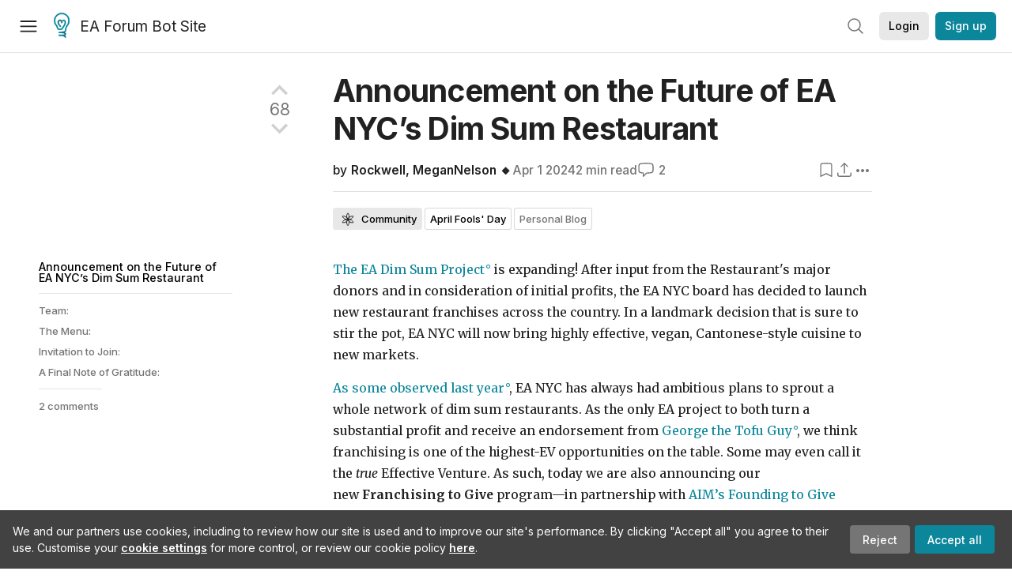

--- FILE ---
content_type: text/html; charset=utf-8
request_url: https://forum-bots.effectivealtruism.org/posts/EAngtDrAQyAu8wzbW/announcement-on-the-future-of-ea-nyc-s-dim-sum-restaurant
body_size: 29234
content:
<!doctype html>
<html lang="en">
<head>
<link rel="preload" as="style" href="/allStyles?hash=514a6d125de144e728434fab7183e50b61eda04cd52d30abb2a29bf8399c6ecb&theme=%7B%22name%22%3A%22default%22%7D" /><link rel="preload" as="style" href="/allStyles?hash=387ce17998e1235986e0d94aba8a4cd2534824e1632c2ec3e13af029bab81a0f&theme=%7B%22name%22%3A%22dark%22%7D" /><link rel="stylesheet" type="text/css" href="https://use.typekit.net/jvr1gjm.css"><link rel="stylesheet" type="text/css" href="https://use.typekit.net/tqv5rhd.css"><script>window.publicInstanceSettings = {"forumType":"EAForum","hasEvents":true,"title":"EA Forum Bot Site","tagline":"Effective altruism research, discussion and community updates","faviconUrl":"https://images.ctfassets.net/ohf186sfn6di/7J4cBC9SXCWMoqqCIqI0GI/affe205261bb8cff47501a0ada0f2268/ea-logo-square-1200x1200__1_.png?h=50","bingValidation":"956934807730F7902A92E4E5CF395944","forumSettings":{"tabTitle":"EA Forum Bots","headerTitle":"EA Forum Bot Site","shortForumTitle":"EA Forum"},"siteNameWithArticle":"the EA Forum","taggingName":"topic","siteUrl":"https://forum-bots.effectivealtruism.org","sentry":{"url":"https://3f843b521b2f4775bff13b82008b2f79@o241118.ingest.sentry.io/1413822","environment":"production","release":"2.1.0"},"aboutPostId":"ht2dScQTpeBXB6uMb","contactPostId":"jpqJKZm9JXgMTwSfg","introPostId":"wenu9kmeqdNfzKdFa","eaHomeSequenceId":"MWzftEpkb4Tpijjbu","eaHomeSequenceFirstPostId":"QFo7g3DFJHxYhqZue","eaHandbookPostId":"cN9Zu7dowefAfmNnH","debug":false,"testServer":true,"analytics":{"environment":"production"},"disallowCrawlers":false,"expectedDatabaseId":"de42c25fb2aa7e6db7a9298df0588d71","fmCrosspost":{"siteName":"LessWrong","baseUrl":"https://www.lesswrong.com/"},"allowTypeIIIPlayer":false,"botSite":{"redirectEnabled":false,"isBotSite":true},"noindex":true}</script><link rel="shortcut icon" href="https://images.ctfassets.net/ohf186sfn6di/7J4cBC9SXCWMoqqCIqI0GI/affe205261bb8cff47501a0ada0f2268/ea-logo-square-1200x1200__1_.png?h=50"/><script>window.publicSettings = {"post":{"requestFeedbackKarmaLevel":200},"auth0":{"domain":"login.effectivealtruism.org","clientId":"XB2eN03HX6mJjOWYBAsw4o3hRPnhfo5q","connection":"Username-Password-Authentication"},"forum":{"postInterval":20,"maxPostsPerDay":10},"ipapi":{"apiKey":"IhJaJy9u2XHvm1WGLvYnhDZlS7h43iuaIPJbfUbLTIm5pL7MuR"},"type3":{"cutoffDate":"2023-05-01","karmaCutoff":100,"explicitlyAllowedPostIds":["m65R6pAAvd99BNEZL","Dtr8aHqCQSDhyueFZ","nzB7sphAgJDQGaLrG","6dsrwxHtCgYfJNptp","XCwNigouP88qhhei2","znFAeeKk566bCNMNE","bsE5t6qhGC65fEpzN","FpjQMYQmS3rWewZ83","jk7A3NMdbxp65kcJJ","omoZDu8ScNbot6kXS","hkimyETEo76hJ6NpW","pMsnCieusmYqGW26W","GsjmufaebreiaivF7","LpkXtFXdsRd4rG8Kb","KKzMMPpyv8NyYsJwG","mfAbsrd2ZahmwHq2G","qFfs5zXFGJaoXzb92","zu28unKfTHoxRWpGn","CfcvPBY9hdsenMHCr","JJuEKwRm3oDC3qce7","NFGEgEaLbtyrZ9dX3","pxALB46SEkwNbfiNS","CmGPp5p9RvTLuuzbt","QZy5gJ6JaxGtH7FQq","RQCTw3C59o4XsHvZ4","zdAst6ezi45cChRi6","oRx3LeqFdxN2JTANJ","KfqFLDkoccf8NQsQe","SatDeTkLtHiMrtDjc","i9RJjun327SnT3vW8","P52eSwfmwaN2uwrcM","euBJ4rgfhZBkmBDRT","M2gBGYWEQDnrPt6nb","XHZJ9i7QBtAJZ6byW","sqMgzYpvrdA6Dimfi","u8eif2FkHiaYiAdfH","cZCdfR2nxXQgrzESQ","8RcFQPiza2rvicNqw","2pNAPEQ8av3dQyXBX","yisrgRsi4v3uyhujw","jYT6c8ByLfDpYtwE9","4kqiHGrZh6Rj7EmEW","uLxjjdq6s94X5Yyoc","on34kaRXfQXMFvE6N","ATpxEPwCQWQAFf4XX","pseF3ZmY7uhLtdwss","wicAtfihz2JmPRgez","eyDDjYrG3i3PRGxtc","jSPGFxLmzJTYSZTK3","mCtZF5tbCYW2pRjhi","bDaQsDntmSZPgiSbd","2WS3i7eY4CdLH99eg","2iAwiBQm535ZSYSmo","EbvJRAvwtKAMBn2td","sLcQ4zdAnKZuMPp5u","6fzEkiiSjGn46aMWZ","hRJueS96CMLajeF57","apKTPEcRm6jSFaMya","HX9ZDGwwSxAab46N9","Bd7K4XCg4BGEaSetp","CkikpvdkkLLJHhLXL"]},"locale":"en","mapbox":{"apiKey":"pk.eyJ1IjoiY2VudHJlZm9yZWZmZWN0aXZlYWx0cnVpc20iLCJhIjoiY2txdWI4a3hqMDJ1cTJvcGJxdjhyNHBnbyJ9.MffE4UUmOgSecrNt60DSCw"},"petrov":{"afterTime":1635239887906,"beforeTime":1631226712000},"algolia":{"appId":"J261XPY4TF","searchKey":"a18008476db83aaca9b51b6444d80d18","indexPrefix":"test_","autoSyncIndexes":false},"botSite":{"url":"https://forum-bots.effectivealtruism.org","userAgentRegexes":{".*":[".*scalaj-http/.*",".*python-requests/.*",".*python-httpx/.*",".*okhttp/.*",".*axios/.*",".*PostmanRuntime/.*",".*WordPress/.*;.*",".*Go-http-client/.*",".*scrapy/.*"],"/all(p|P)osts\\?.*":[".*Mozilla/5.0.*AppleWebKit/537.36.*bingbot/.*",".*Mozilla/5.0.*YandexRenderResourcesBot/.*",".*Mozilla/5.0.*YandexBot/.*",".*Mozilla/5.0.*SemrushBot.*",".*Mozilla/5.0.*Googlebot/.*",".*Mozilla/5.0.*MegaIndex.ru/.*"]}},"datadog":{"rumSampleRate":0,"tracingSampleRate":100,"sessionReplaySampleRate":0},"logoUrl":"https://images.ctfassets.net/ohf186sfn6di/7J4cBC9SXCWMoqqCIqI0GI/affe205261bb8cff47501a0ada0f2268/ea-logo-square-1200x1200__1_.png?h=100","amaTagId":"nj9svkXCASvFayRrR","ckEditor":{"uploadUrl":"https://39669.cke-cs.com/easyimage/upload/","webSocketUrl":"39669.cke-cs.com/ws"},"debuggers":["twitter-bot"],"mailchimp":{"eaForumListId":"563e6dbcfa","forumDigestListId":"7457c7ff3e","eaNewsletterListId":"51c1df13ac"},"reCaptcha":{"apiKey":"6LdJj6QUAAAAAG6U6e_nhCnpY06M3og1tYuKhW5U"},"siteImage":"https://res.cloudinary.com/cea/image/upload/v1582740871/EA_Forum_OG_Image.png","cloudinary":{"cloudName":"cea","uploadPresetBanner":"dg6sakas","uploadPresetDigest":"kwiphued","uploadPresetProfile":"ckffb3g5","uploadPresetGridImage":"omqmhwsk","uploadPresetSpotlight":"dg6sakas","uploadPresetEventImage":"r8g0ckcq","uploadPresetSocialPreview":"xgsjqx55"},"googleMaps":{"apiKey":"AIzaSyB0udA9kJ6zx86V_PE1MQEj7nf6iypL6uU"},"moderation":{"reasonsForInitialReview":["mapLocation","firstPost","firstComment","contactedTooManyUsers","bio","website","profileImage"]},"buttonBurst":{"enabled":false},"adminAccount":{"email":"forum@effectivealtruism.org","username":"AdminTeam"},"annualReview":{"end":"2022-02-01","start":"2021-12-01","reviewPhaseEnd":"2022-01-15","nominationPhaseEnd":"2021-12-14","announcementPostPath":"/posts/jB7Ten8qmDszRMTho/forum-review-the-best-of-ea-2011-2020"},"showSmallpox":false,"batchHttpLink":{"batchMax":10},"intercomAppId":"xycbzvda","showEAGBanner":false,"elicitSourceId":"4M2468qIv","isProductionDB":true,"commentInterval":8,"elicitSourceURL":"https://forum.effectivealtruism.org","eventBannerLink":"/posts/iGvRmX9L7rsYTHedR/world-malaria-day-reflecting-on-past-victories-and","googleDocImport":{"enabled":true},"moderationEmail":"forum@effectivealtruism.org","openThreadTagId":"eTLv8KzwBGcDip9Wi","showEventBanner":false,"startHerePostId":"BsnGqnLzrLdmsYTGt","timeDecayFactor":0.8,"googleTagManager":{"apiKey":"GTM-5VK8D73"},"hasCookieConsent":true,"hasProminentLogo":true,"subforumTagSlugs":["software-engineering","bioethics","effective-giving","forecasting-and-estimation"],"frontpageAlgorithm":{"cacheDisabled":true,"daysAgoCutoff":21,"decayFactorSlowest":0.5},"legacyRouteAcronym":"ea","showHandbookBanner":false,"subforumCommentBonus":{"base":20,"duration":48,"exponent":0.3,"magnitude":100},"subforumIntroMessage":"\n<h2>What is a subforum?<\/h2>\n<p>Subforums are spaces for discussion, questions, and more\ndetailed posts about particular topics. Full posts in this\nspace may also appear on the Frontpage, and posts from other\nparts of the EA Forum may appear here if relevant tags are applied.\nDiscussions in this space will never appear elsewhere.<\/p>","defaultVisibilityTags":[{"tagId":"ZCihBFp5P64JCvQY6","tagName":"Community","filterMode":"Hidden"}],"eventBannerMobileImage":"Banner/world_malaria_day_mobile.png","linkpostUrlPlaceholder":"http://johnsalvatier.org/blog/2017/reality-has-a-surprising-amount-of-detail","maxDocumentsPerRequest":5000,"defaultSequenceBannerId":"Banner/yeldubyolqpl3vqqy0m6.jpg","eventBannerDesktopImage":"Banner/world_malaria_day_web.png","useExperimentalTagStyle":false,"newUserIconKarmaThreshold":50,"hideUnreviewedAuthorComments":"2023-02-08T17:00:00","commentRateLimitDownvoteRatio":0.3,"commentRateLimitKarmaThreshold":30}</script><script>window.tabId = null</script><script>window.isReturningVisitor = false</script><script async src="/js/bundle.js?hash=4bb251ec39b048dae668d717cdf0fb391e6887bab9227eef3888e35c2c7d4c27"></script><meta data-react-helmet="true" charSet="utf-8"/><meta data-react-helmet="true" name="viewport" content="width=device-width, initial-scale=1"/><title data-react-helmet="true">Announcement on the Future of EA NYC’s Dim Sum Restaurant — EA Forum Bots</title><meta data-react-helmet="true" http-equiv="Accept-CH" content="DPR, Viewport-Width, Width"/><meta data-react-helmet="true" property="og:title" content="Announcement on the Future of EA NYC’s Dim Sum Restaurant — EA Forum Bots"/><meta data-react-helmet="true" name="description" content="The EA Dim Sum Project is expanding! After input from the Restaurant&#x27;s major donors and in consideration of initial profits, the EA NYC board has dec…"/><meta data-react-helmet="true" name="twitter:image:src" content="https://res.cloudinary.com/cea/image/upload/c_fill,ar_1.91,g_auto/SocialPreview/tebalmxhjmzzqzjnxpwu"/><meta data-react-helmet="true" name="twitter:description" content="The EA Dim Sum Project is expanding! After input from the Restaurant&#x27;s major donors and in consideration of initial profits, the EA NYC board has dec…"/><meta data-react-helmet="true" property="og:type" content="article"/><meta data-react-helmet="true" property="og:url" content="https://forum-bots.effectivealtruism.org/posts/EAngtDrAQyAu8wzbW/announcement-on-the-future-of-ea-nyc-s-dim-sum-restaurant"/><meta data-react-helmet="true" property="og:image" content="https://res.cloudinary.com/cea/image/upload/c_fill,ar_1.91,g_auto/SocialPreview/tebalmxhjmzzqzjnxpwu"/><meta data-react-helmet="true" property="og:description" content="The EA Dim Sum Project is expanding! After input from the Restaurant&#x27;s major donors and in consideration of initial profits, the EA NYC board has dec…"/><meta data-react-helmet="true" http-equiv="delegate-ch" content="sec-ch-dpr https://res.cloudinary.com;"/><meta data-react-helmet="true" name="robots" content="noindex"/><meta data-react-helmet="true" name="citation_title" content="Announcement on the Future of EA NYC’s Dim Sum Restaurant"/><meta data-react-helmet="true" name="citation_author" content="Rockwell"/><meta data-react-helmet="true" name="citation_author" content="MeganNelson 🔸"/><link data-react-helmet="true" rel="sitemap" type="application/xml" title="Sitemap" href="/sitemap.xml"/><link data-react-helmet="true" rel="canonical" href="https://forum-bots.effectivealtruism.org/posts/EAngtDrAQyAu8wzbW/announcement-on-the-future-of-ea-nyc-s-dim-sum-restaurant"/><link data-react-helmet="true" rel="alternate" type="application/rss+xml" href="https://forum-bots.effectivealtruism.org/feed.xml"/><meta name="twitter:card" content="summary"/><link data-react-helmet="true" rel="stylesheet" href="https://fonts.googleapis.com/css?family=Merriweather:300,300italic,400,400italic,500,500italic,600,600italic,700,700italic&amp;subset=all"/><link data-react-helmet="true" rel="stylesheet" href="https://fonts.googleapis.com/css?family=Inter:300,300italic,400,400italic,450,450italic,500,500italic,600,600italic,700,700italic"/><script data-react-helmet="true" type="application/ld+json">{"@context":"http://schema.org","@type":"DiscussionForumPosting","url":"https://forum-bots.effectivealtruism.org/posts/EAngtDrAQyAu8wzbW/announcement-on-the-future-of-ea-nyc-s-dim-sum-restaurant","text":"<p><a href=\"https://forum.effectivealtruism.org/posts/vSgAMZCpJoYsNxvD4/announcing-the-april-1st-purchase-of-bodhi-kosher-vegetarian\"><u>The EA Dim Sum Project<\/u><\/a> is expanding! After input from the Restaurant's major donors and in consideration of initial profits, the EA NYC board has decided to launch new restaurant franchises across the country. In a landmark decision that is sure to stir the pot, EA NYC will now bring highly effective, vegan, Cantonese-style cuisine to new markets.<\/p><p><a href=\"https://forum.effectivealtruism.org/posts/vSgAMZCpJoYsNxvD4/announcing-the-april-1st-purchase-of-bodhi-kosher-vegetarian?view=postCommentsTop&amp;postId=vSgAMZCpJoYsNxvD4&amp;commentId=uojk7XcWLJFHEeKYM\"><u>As some observed last year<\/u><\/a>, EA NYC has always had ambitious plans to sprout a whole network of dim sum restaurants. As the only EA project to both turn a substantial profit and receive an endorsement from&nbsp;<a href=\"https://forum.effectivealtruism.org/posts/u76hM793BDvyqfdAH/the-case-for-rare-chinese-tofus-1\"><u>George the Tofu Guy<\/u><\/a>, we think franchising is one of the highest-EV opportunities on the table. Some may even call it the&nbsp;<i>true<\/i> Effective Venture. As such, today we are also announcing our new&nbsp;<strong>Franchising to Give<\/strong> program—in partnership with&nbsp;<a href=\"https://forum.effectivealtruism.org/posts/q2PwXNsXsfDYkxeHb/aim-ce-new-program-founding-to-give-apply-now-to-launch-a\"><u>AIM’s Founding to Give program<\/u><\/a>—that will help aspiring restaurateurs launch a high-growth dim sum restaurant to donate to high-impact charities.<\/p><p>After one year of overwhelming success, unparalleled customer satisfaction, and an unexpected endorsement from the local “squirrel” population<span class=\"footnote-reference\" data-footnote-reference=\"\" data-footnote-index=\"1\" data-footnote-id=\"pnb5l02j14r\" role=\"doc-noteref\" id=\"fnrefpnb5l02j14r\"><sup><a href=\"#fnpnb5l02j14r\">[1]<\/a><\/sup><\/span>&nbsp;(who praised our eco-friendly disposal methods), we've concluded that the only logical step forward is to expand. Bodhi Kosher Vegetarian is not just a restaurant: it's a movement, and it's going global.<\/p><figure class=\"image\"><img src=\"https://res.cloudinary.com/cea/image/upload/f_auto,q_auto/v1/mirroredImages/EAngtDrAQyAu8wzbW/ukofanytqctkxnxmnjcj\"><figcaption>Patrons and community members at EA NYC's most recent community social.<\/figcaption><\/figure><p><strong>Team:<\/strong><\/p><p>We’ve hired a small army of EA community builders whose funding has recently been cut to be our general managers. Their skills are highly transferable! With impeccable organizing skills and unfathomable patience, these seasoned professionals are now managing the bustling environment of our franchises. And fear not, we’re ensuring their transition is as smooth as our famous custard buns.<\/p><p>&nbsp;<\/p><p><strong>The Menu:<\/strong>&nbsp;<\/p><p>Our R&amp;D team, consisting of top chefs and philosophers, has been working tirelessly to expand the menu&nbsp;<i>and<\/i> the moral circle:<\/p><ul><li>The Utilitarian Udon - Noodles tangled in a delicious dilemma, serving the greatest taste for the greatest number.<\/li><li>The Hedonist’s Tofu - Cubes of tofu so delectable, they make a case for pleasure as the only intrinsic good.<\/li><li>Scope-Sensitive Szechuan - A spicy dish that adjusts its intensity based on the diner's capacity for spiciness, maximizing satisfaction without overwhelming.<\/li><li>The Longtermist's Lo Mein - A noodle dish that gets better with every bite, ensuring future generations can enjoy its flavors.<\/li><li>Kantian Quinoa - A quinoa salad that respects the autonomy of every ingredient, creating a dish that's as ethical as it is delicious.<\/li><li>Deworming Dumplings - Paying homage to one of EA's favorite causes, these dumplings are a crowd-pleaser, with a portion of proceeds helping to fund deworming initiatives.<span class=\"footnote-reference\" data-footnote-reference=\"\" data-footnote-index=\"2\" data-footnote-id=\"oacbkbxjvcf\" role=\"doc-noteref\" id=\"fnrefoacbkbxjvcf\"><sup><a href=\"#fnoacbkbxjvcf\">[2]<\/a><\/sup><\/span><\/li><\/ul><figure class=\"image\"><img src=\"https://res.cloudinary.com/cea/image/upload/f_auto,q_auto/v1/mirroredImages/EAngtDrAQyAu8wzbW/mikzdhgmytgskwqfci1m\"><figcaption>Sample menu items. We encourage franchise owners to conduct local priorities research and determine the dishes that best serve their community.<\/figcaption><\/figure><p><strong>Invitation to Join:<\/strong><\/p><p>Today, we extend an invitation to dreamers, doers, and anyone who's ever felt the call to open a highly-impactful restaurant. The Franchising to Give Initiative is more than a business opportunity; it's a chance to be part of a global shift towards a more ethical, sustainable, and delicious future.<\/p><p>&nbsp;<\/p><p><strong>A Final Note of Gratitude:<\/strong><\/p><p>We want to express our deepest thanks to the staff of Bodhi, who continue to share their beautiful restaurant with the EA NYC community. Follow the&nbsp;<a href=\"https://www.effectivealtruism.nyc/events\"><u>EA NYC calendar<\/u><\/a> for our next community dim sum!<\/p><p><br>Happy April 1st, and here's to planting seeds of change, one franchise at a time.<span class=\"footnote-reference\" data-footnote-reference=\"\" data-footnote-index=\"3\" data-footnote-id=\"jr8pcsb7gc\" role=\"doc-noteref\" id=\"fnrefjr8pcsb7gc\"><sup><a href=\"#fnjr8pcsb7gc\">[3]<\/a><\/sup><\/span><\/p><ol class=\"footnote-section footnotes\" data-footnote-section=\"\" role=\"doc-endnotes\"><li class=\"footnote-item\" data-footnote-item=\"\" data-footnote-index=\"1\" data-footnote-id=\"pnb5l02j14r\" role=\"doc-endnote\" id=\"fnpnb5l02j14r\"><span class=\"footnote-back-link\" data-footnote-back-link=\"\" data-footnote-id=\"pnb5l02j14r\"><sup><strong><a href=\"#fnrefpnb5l02j14r\">^<\/a><\/strong><\/sup><\/span><div class=\"footnote-content\" data-footnote-content=\"\"><p>&nbsp;That's one way to say \"rat\". They were definitely rats. This is New York City, after all.<\/p><\/div><\/li><li class=\"footnote-item\" data-footnote-item=\"\" data-footnote-index=\"2\" data-footnote-id=\"oacbkbxjvcf\" role=\"doc-endnote\" id=\"fnoacbkbxjvcf\"><span class=\"footnote-back-link\" data-footnote-back-link=\"\" data-footnote-id=\"oacbkbxjvcf\"><sup><strong><a href=\"#fnrefoacbkbxjvcf\">^<\/a><\/strong><\/sup><\/span><div class=\"footnote-content\" data-footnote-content=\"\"><p>&nbsp;Dumplings do not contain anthelmintic agents.<\/p><\/div><\/li><li class=\"footnote-item\" data-footnote-item=\"\" data-footnote-index=\"3\" data-footnote-id=\"jr8pcsb7gc\" role=\"doc-endnote\" id=\"fnjr8pcsb7gc\"><span class=\"footnote-back-link\" data-footnote-back-link=\"\" data-footnote-id=\"jr8pcsb7gc\"><sup><strong><a href=\"#fnrefjr8pcsb7gc\">^<\/a><\/strong><\/sup><\/span><div class=\"footnote-content\" data-footnote-content=\"\"><p>We want to be clear that EA NYC, to our knowledge, does not own any restaurants, fast food establishments, castles, manors, or other commercial or private real estate. We just really like vegan dim sum. And April Fool’s Day.<\/p><\/div><\/li><\/ol>","mainEntityOfPage":{"@type":"WebPage","@id":"https://forum-bots.effectivealtruism.org/posts/EAngtDrAQyAu8wzbW/announcement-on-the-future-of-ea-nyc-s-dim-sum-restaurant"},"headline":"Announcement on the Future of EA NYC’s Dim Sum Restaurant","description":"The EA Dim Sum Project is expanding! After input from the Restaurant's major donors and in consideration of initial profits, the EA NYC board has dec…","datePublished":"2024-04-01T21:28:21.315Z","about":[{"@type":"Thing","name":"Community","url":"https://forum-bots.effectivealtruism.org/topics/community","description":"<p>The <strong>community <\/strong>topic covers posts about the effective altruism community, as well as applying EA in one's personal life. The tag also applies to posts about the Forum itself, since this is a community space. You should use the <strong>community<\/strong> tag if one of the following things is true:<\/p><ul><li>The post is about EA as a cultural phenomenon (as opposed to EA as a project of doing good)<\/li><li>The post is about norms, attitudes or practices you'd like to see more or less of within the EA community<\/li><li>The post would be irrelevant to someone who was interested in doing good effectively, but NOT interested in the effective altruism community&nbsp;<\/li><li>The post concerns an ongoing conversation, scandal or discourse that would not be relevant to someone who doesn't care about the EA community.<\/li><\/ul><p>Posts tagged with <strong>community<\/strong> are displayed in a separate list on the homepage to other posts; this list can be hidden.&nbsp;<\/p><h1><br>About the effective altruism community&nbsp;<\/h1><p>The effective altruism community is partly a professional network of people who are interested in pursuing <a href=\"https://forum.effectivealtruism.org/topics/career-choice\">impactful careers<\/a>. It is also partly a social community of people who are interested in doing the most good possible. Although there is a <a href=\"https://forum.effectivealtruism.org/topics/centre-for-effective-altruism-1\">Centre for Effective Altruism<\/a>, effective altruism is decentralised, and various organizations, <a href=\"https://forum.effectivealtruism.org/topics/effective-altruism-groups\">local groups<\/a> and individuals consider themselves as part of the community. In 2020, David Moss estimated that there were 4500-10,000 members of the EA community (90% confidence interval).<span class=\"footnote-reference\" data-footnote-reference=\"\" data-footnote-index=\"1\" data-footnote-id=\"hnj51v8w31g\" role=\"doc-noteref\" id=\"fnrefhnj51v8w31g\"><sup><a href=\"#fnhnj51v8w31g\">[1]<\/a><\/sup><\/span><br>&nbsp;<\/p><h1><br>Further reading&nbsp;<\/h1><p><br><a href=\"https://rethinkpriorities.org/ea-survey\">EA surveys <\/a>produced by Rethink Priorities&nbsp;<br>&nbsp;<\/p><h1><br>Related entries&nbsp;<\/h1><p><a href=\"https://forum.effectivealtruism.org/topics/building-effective-altruism\">building effective altruism<\/a> | <a href=\"https://forum.effectivealtruism.org/topics/effective-altruism-groups\">effective altruism groups<\/a> | <a href=\"https://forum.effectivealtruism.org/topics/centre-for-effective-altruism-1\">Centre for Effective Altruism<\/a> | <a href=\"https://forum.effectivealtruism.org/topics/effective-altruism-survey\">effective altruism survey<\/a> | <a href=\"https://forum.effectivealtruism.org/topics/data-ea-community-1\">data (EA community<\/a>)| <a href=\"https://forum.effectivealtruism.org/topics/community-experiences\">community experiences<\/a> | <a href=\"https://forum.effectivealtruism.org/topics/effective-altruism-lifestyle\">effective altruism lifestyle<\/a><br>&nbsp;<\/p><p>&nbsp;<\/p><ol class=\"footnote-section footnotes\" data-footnote-section=\"\" role=\"doc-endnotes\"><li class=\"footnote-item\" data-footnote-item=\"\" data-footnote-index=\"1\" data-footnote-id=\"hnj51v8w31g\" role=\"doc-endnote\" id=\"fnhnj51v8w31g\"><span class=\"footnote-back-link\" data-footnote-back-link=\"\" data-footnote-id=\"hnj51v8w31g\"><sup><strong><a href=\"#fnrefhnj51v8w31g\">^<\/a><\/strong><\/sup><\/span><div class=\"footnote-content\" data-footnote-content=\"\"><p>Moss, David (2020) <a href=\"https://forum.effectivealtruism.org/posts/zQRHAFKGWcXXicYMo/ea-survey-2019-series-how-many-people-are-there-in-the-ea\">EA Survey 2019 Series: How many people are there in the EA community?<\/a> (EA Forum)<\/p><\/div><\/li><\/ol>"},{"@type":"Thing","name":"April Fools' Day","url":"https://forum-bots.effectivealtruism.org/topics/april-fools-day-1","description":"<p>A tag &nbsp;(or topic page) for collecting posts that participate in the <a href=\"https://en.wikipedia.org/wiki/April_Fools%27_Day\">April Fools' Day<\/a> tradition of playing practical jokes and setting up hoaxes.<\/p><h2>Related entries<\/h2><p><a href=\"https://forum.effectivealtruism.org/tag/humor-1\">humor<\/a><\/p>"}],"author":[{"@type":"Person","name":"Rockwell","url":"https://forum-bots.effectivealtruism.org/users/rockwell"},{"@type":"Person","name":"MeganNelson 🔸","url":"https://forum-bots.effectivealtruism.org/users/rockwell"}],"comment":[{"@type":"Comment","text":"<p>I was skeptical, and then I saw the menu.&nbsp;<\/p><p>If Dustin wants to further diversify his investment portfolio, this might be a great choice.<\/p>","datePublished":"2024-04-02T00:13:58.885Z","author":[{"@type":"Person","name":"akash 🔸","url":"https://forum-bots.effectivealtruism.org/users/satpathyakash","interactionStatistic":[{"@type":"InteractionCounter","interactionType":{"@type":"http://schema.org/CommentAction"},"userInteractionCount":87},{"@type":"InteractionCounter","interactionType":{"@type":"http://schema.org/WriteAction"},"userInteractionCount":2}]}]},{"@type":"Comment","text":"<p><a href=\"https://end.org/engage/\">Engage - The END Fund<\/a> This is interestingly similar<\/p>","datePublished":"2024-04-03T19:58:31.867Z","author":[{"@type":"Person","url":"","interactionStatistic":[{"@type":"InteractionCounter","interactionType":{"@type":"http://schema.org/CommentAction"}},{"@type":"InteractionCounter","interactionType":{"@type":"http://schema.org/WriteAction"}}]}]}],"interactionStatistic":[{"@type":"InteractionCounter","interactionType":{"@type":"http://schema.org/CommentAction"},"userInteractionCount":2},{"@type":"InteractionCounter","interactionType":{"@type":"http://schema.org/LikeAction"},"userInteractionCount":68}]}</script><script>window.themeOptions = {"name":"auto"}</script><style id="jss-insertion-start"></style><style id="jss-insertion-end"></style><style id="main-styles">@import url("/allStyles?hash=514a6d125de144e728434fab7183e50b61eda04cd52d30abb2a29bf8399c6ecb&theme=%7B%22name%22%3A%22default%22%7D") screen and (prefers-color-scheme: light);
@import url("/allStyles?hash=387ce17998e1235986e0d94aba8a4cd2534824e1632c2ec3e13af029bab81a0f&theme=%7B%22name%22%3A%22dark%22%7D") screen and (prefers-color-scheme: dark);
@import url("/allStyles?hash=514a6d125de144e728434fab7183e50b61eda04cd52d30abb2a29bf8399c6ecb&theme=%7B%22name%22%3A%22default%22%7D") print;
</style></head>
<body class="welcomeBoxABTest_welcomeBox twoLineEventsSidebar_expanded">
<div id="react-app"><link rel="preload" as="image" href="https://images.ctfassets.net/ohf186sfn6di/7J4cBC9SXCWMoqqCIqI0GI/affe205261bb8cff47501a0ada0f2268/ea-logo-square-1200x1200__1_.png?h=100"/><link rel="preload" as="image" href="https://res.cloudinary.com/cea/image/upload/f_auto,q_auto/v1/mirroredImages/EAngtDrAQyAu8wzbW/ukofanytqctkxnxmnjcj"/><link rel="preload" as="image" href="https://res.cloudinary.com/cea/image/upload/f_auto,q_auto/v1/mirroredImages/EAngtDrAQyAu8wzbW/mikzdhgmytgskwqfci1m"/><div class="wrapper" id="wrapper"><noscript class="noscript-warning"> This website requires javascript to properly function. Consider activating javascript to get access to all site functionality. </noscript><noscript><iframe src="https://www.googletagmanager.com/ns.html?id=GTM-5VK8D73" height="0" width="0" style="display:none;visibility:hidden"></iframe></noscript><div class="Header-root"><div style="height:66px" class="Header-headroom headroom-wrapper"><div class="headroom headroom--unfixed"><header class="Header-appBar"><div class="MuiToolbar-root MuiToolbar-regular"><button tabindex="0" class="MuiButtonBase-root MuiIconButton-root MuiIconButton-colorInherit Header-menuButton" type="button" aria-label="Menu"><span class="MuiIconButton-label"><svg width="20" height="20" viewBox="0 0 20 20" fill="none" xmlns="http://www.w3.org/2000/svg" class="Header-icon ForumIcon-root"><path d="M2 5H18M2 10.25H18M2 15.5H18" stroke="currentColor" stroke-width="1.5" stroke-linecap="round" stroke-linejoin="round"></path></svg></span><span class="MuiTouchRipple-root"></span></button><h2 class="Typography-root Typography-title Header-title"><div class="Header-hideSmDown"><div class="Header-titleSubtitleContainer"><div class="Header-titleFundraiserContainer"><a class="Header-titleLink" href="/"><div class="Header-siteLogo"><img class="SiteLogo-root" src="https://images.ctfassets.net/ohf186sfn6di/7J4cBC9SXCWMoqqCIqI0GI/affe205261bb8cff47501a0ada0f2268/ea-logo-square-1200x1200__1_.png?h=100" title="EA Forum Bot Site" alt="EA Forum Bot Site Logo"/></div>EA Forum Bot Site</a></div></div></div><div class="Header-hideMdUp Header-titleFundraiserContainer"><a class="Header-titleLink" href="/"><div class="Header-siteLogo"><img class="SiteLogo-root" src="https://images.ctfassets.net/ohf186sfn6di/7J4cBC9SXCWMoqqCIqI0GI/affe205261bb8cff47501a0ada0f2268/ea-logo-square-1200x1200__1_.png?h=100" title="EA Forum Bot Site" alt="EA Forum Bot Site Logo"/></div>EA Forum</a></div></h2><div class="Header-rightHeaderItems"><div class="SearchBar-root"><div class="SearchBar-rootChild"><div class="SearchBar-searchInputArea SearchBar-searchInputAreaSmall"><div><button tabindex="0" class="MuiButtonBase-root MuiIconButton-root SearchBar-searchIconButton SearchBar-searchIconButtonSmall" type="button"><span class="MuiIconButton-label"><svg xmlns="http://www.w3.org/2000/svg" fill="none" viewBox="0 0 24 24" stroke-width="1.5" stroke="currentColor" aria-hidden="true" class="SearchBar-searchIcon ForumIcon-root"><path stroke-linecap="round" stroke-linejoin="round" d="M21 21l-5.197-5.197m0 0A7.5 7.5 0 105.196 5.196a7.5 7.5 0 0010.607 10.607z"></path></svg></span><span class="MuiTouchRipple-root"></span></button></div><div></div></div></div></div><div class="UsersAccountMenu-root"><button tabindex="0" class="MuiButtonBase-root MuiButton-root MuiButton-contained MuiButton-containedPrimary MuiButton-raised MuiButton-raisedPrimary EAButton-root UsersAccountMenu-login EAButton-variantContained EAButton-greyContained" type="button" data-testid="user-login-button"><span class="MuiButton-label">Login</span><span class="MuiTouchRipple-root"></span></button><button tabindex="0" class="MuiButtonBase-root MuiButton-root MuiButton-contained MuiButton-containedPrimary MuiButton-raised MuiButton-raisedPrimary EAButton-root UsersAccountMenu-signUp EAButton-variantContained" type="button" data-testid="user-signup-button"><span class="MuiButton-label">Sign up</span><span class="MuiTouchRipple-root"></span></button></div></div></div></header></div></div></div><span style="--forum-event-background:#000000;--forum-event-foreground:#FF7454;--forum-event-banner-text:#000000"></span><div class=""><div class="Layout-searchResultsArea"></div><div class="Layout-main Layout-whiteBackground Layout-mainNoFooter"><div><div class="PostsPage-readingProgressBar"></div><div class="ToCColumn-root ToCColumn-tocActivated"><div class="ToCColumn-hideTocButton ToCColumn-hideTocButtonHidden"><svg xmlns="http://www.w3.org/2000/svg" fill="none" viewBox="0 0 24 24" stroke-width="1.5" stroke="currentColor" aria-hidden="true" class="ForumIcon-root"><path stroke-linecap="round" stroke-linejoin="round" d="M8.25 6.75h12M8.25 12h12m-12 5.25h12M3.75 6.75h.007v.008H3.75V6.75zm.375 0a.375.375 0 11-.75 0 .375.375 0 01.75 0zM3.75 12h.007v.008H3.75V12zm.375 0a.375.375 0 11-.75 0 .375.375 0 01.75 0zm-.375 5.25h.007v.008H3.75v-.008zm.375 0a.375.375 0 11-.75 0 .375.375 0 01.75 0z"></path></svg>Hide<!-- --> table of contents</div><div class="ToCColumn-header"><div class="PostsPage-title"><div class="PostsPage-centralColumn"><div class="PostsPagePostHeader-header"><div class="PostsPagePostHeader-headerLeft"><div><h1 class="Typography-root Typography-display3 PostsPageTitle-root"><a class="PostsPageTitle-link" href="/posts/EAngtDrAQyAu8wzbW/announcement-on-the-future-of-ea-nyc-s-dim-sum-restaurant">Announcement on the Future of EA NYC’s Dim Sum<!-- --> <span class="PostsPageTitle-lastWord">Restaurant</span></a></h1></div><div class="PostsPagePostHeader-authorAndSecondaryInfo"><div class="PostsPagePostHeader-authorInfo"><div class="PostsPagePostHeader-authors"><span class="Typography-root Typography-body1 PostsAuthors-root">by <span class="PostsAuthors-authorName"><span><span class=""><a class="UsersNameDisplay-noColor" href="/users/rockwell?from=post_header">Rockwell</a></span></span>, <span><span class=""><a class="UsersNameDisplay-noColor" href="/users/megannelson?from=post_header">MeganNelson 🔸</a></span></span></span></span></div></div><div class="PostsPagePostHeader-secondaryInfo"><div class="PostsPagePostHeader-secondaryInfoLeft"><span class="LWTooltip-root"><span class="PostsPageDate-date"><time dateTime="2024-04-01T21:28:21.315Z">Apr 1 2024</time></span></span><span class="LWTooltip-root"><span class="ReadTime-root">2<!-- --> min read</span></span><span class="LWTooltip-root"><a class="PostsPagePostHeader-secondaryInfoLink"><svg xmlns="http://www.w3.org/2000/svg" fill="none" viewBox="0 0 24 24" stroke-width="1.5" stroke="currentColor" aria-hidden="true" class="PostsPagePostHeader-commentIcon ForumIcon-root"><path stroke-linecap="round" stroke-linejoin="round" d="M2.25 12.76c0 1.6 1.123 2.994 2.707 3.227 1.087.16 2.185.283 3.293.369V21l4.076-4.076a1.526 1.526 0 011.037-.443 48.282 48.282 0 005.68-.494c1.584-.233 2.707-1.626 2.707-3.228V6.741c0-1.602-1.123-2.995-2.707-3.228A48.394 48.394 0 0012 3c-2.392 0-4.744.175-7.043.513C3.373 3.746 2.25 5.14 2.25 6.741v6.018z"></path></svg> <!-- -->2</a></span></div><div class="PostsPagePostHeader-secondaryInfoRight"><span class="LWTooltip-root"><span class="BookmarkButton-container"><svg xmlns="http://www.w3.org/2000/svg" fill="none" viewBox="0 0 24 24" stroke-width="1.5" stroke="currentColor" aria-hidden="true" class="PostsPagePostHeader-bookmarkButton ForumIcon-root"><path stroke-linecap="round" stroke-linejoin="round" d="M17.593 3.322c1.1.128 1.907 1.077 1.907 2.185V21L12 17.25 4.5 21V5.507c0-1.108.806-2.057 1.907-2.185a48.507 48.507 0 0111.186 0z"></path></svg> </span></span><div class="SharePostButton-root"><div><span class="LWTooltip-root"><svg xmlns="http://www.w3.org/2000/svg" fill="none" viewBox="0 0 24 24" stroke-width="1.5" stroke="currentColor" aria-hidden="true" class="SharePostButton-icon ForumIcon-root"><path stroke-linecap="round" stroke-linejoin="round" d="M3 16.5v2.25A2.25 2.25 0 005.25 21h13.5A2.25 2.25 0 0021 18.75V16.5m-13.5-9L12 3m0 0l4.5 4.5M12 3v13.5"></path></svg></span></div></div><span class="PostsPagePostHeader-actions"><div class="PostActionsButton-root"><div><svg class="MuiSvgIcon-root PostActionsButton-icon" focusable="false" viewBox="0 0 24 24" aria-hidden="true" role="presentation"><path fill="none" d="M0 0h24v24H0z"></path><path d="M6 10c-1.1 0-2 .9-2 2s.9 2 2 2 2-.9 2-2-.9-2-2-2zm12 0c-1.1 0-2 .9-2 2s.9 2 2 2 2-.9 2-2-.9-2-2-2zm-6 0c-1.1 0-2 .9-2 2s.9 2 2 2 2-.9 2-2-.9-2-2-2z"></path></svg></div></div></span></div></div></div></div><div class="PostsPagePostHeader-headerVote"><div class="PostsVoteDefault-voteBlock"><div class="PostsVoteDefault-upvote"><button tabindex="0" class="MuiButtonBase-root MuiIconButton-root VoteArrowIconHollow-root VoteArrowIconHollow-up" type="button"><span class="MuiIconButton-label"><svg class="MuiSvgIcon-root VoteArrowIconHollow-smallArrow" focusable="false" viewBox="6 6 12 12" aria-hidden="true" role="presentation" style="color:inherit"><path d="M7.41 15.41L12 10.83l4.59 4.58L18 14l-6-6-6 6z"></path><path fill="none" d="M0 0h24v24H0z"></path></svg><svg class="MuiSvgIcon-root VoteArrowIconHollow-bigArrow VoteArrowIconHollow-exited" focusable="false" viewBox="6 6 12 12" aria-hidden="true" role="presentation"><path d="M7.41 15.41L12 10.83l4.59 4.58L18 14l-6-6-6 6z"></path><path fill="none" d="M0 0h24v24H0z"></path></svg></span></button></div><div class="PostsVoteDefault-voteScores"><span><h1 class="Typography-root Typography-headline PostsVoteDefault-voteScore">68</h1></span></div><div class="PostsVoteDefault-downvote"><button tabindex="0" class="MuiButtonBase-root MuiIconButton-root VoteArrowIconHollow-root VoteArrowIconHollow-down" type="button"><span class="MuiIconButton-label"><svg class="MuiSvgIcon-root VoteArrowIconHollow-smallArrow" focusable="false" viewBox="6 6 12 12" aria-hidden="true" role="presentation" style="color:inherit"><path d="M7.41 15.41L12 10.83l4.59 4.58L18 14l-6-6-6 6z"></path><path fill="none" d="M0 0h24v24H0z"></path></svg><svg class="MuiSvgIcon-root VoteArrowIconHollow-bigArrow VoteArrowIconHollow-exited" focusable="false" viewBox="6 6 12 12" aria-hidden="true" role="presentation"><path d="M7.41 15.41L12 10.83l4.59 4.58L18 14l-6-6-6 6z"></path><path fill="none" d="M0 0h24v24H0z"></path></svg></span></button></div></div></div></div><div class="PostsPagePostHeader-headerFooter"><div class="PostsPagePostHeader-tagSection"><span class="FooterTagList-root FooterTagList-allowTruncate FooterTagList-overrideMargins"><span class=""><span class="FooterTag-root FooterTag-core"><a href="/topics/community"><span class="FooterTag-coreIcon"><svg width="16px" height="16px" viewBox="0 0 18 21" fill="none" xmlns="http://www.w3.org/2000/svg" class="CoreTagIcon-noFill"><path d="M7.23828 5.39596C7.23828 7.67189 8.78652 9.54086 9.00274 9.79192C9.21898 9.54088 10.7672 7.67176 10.7672 5.39596C10.7672 3.12002 9.21895 1.25106 9.00274 1C8.78649 1.25104 7.23828 3.12016 7.23828 5.39596Z" stroke="currentColor"></path><path d="M9.00274 19.4755C9.21898 19.2245 10.7695 17.3554 10.7695 15.0796C10.7695 12.8036 9.21899 10.9346 9.00274 10.6836C8.78649 10.9346 7.23828 12.8037 7.23828 15.0796C7.23828 17.3555 8.78652 19.2245 9.00274 19.4755Z" stroke="currentColor"></path><path d="M17.0002 5.61797C16.6746 5.55521 14.2826 5.14839 12.3112 6.28513C10.3398 7.42419 9.49598 9.70029 9.38672 10.0117C9.71224 10.0745 12.1066 10.4813 14.0756 9.34456C16.0471 8.2055 16.8909 5.9294 17.0002 5.61797Z" stroke="currentColor"></path><path d="M17.0002 14.8529C16.8932 14.5391 16.047 12.2632 14.0756 11.1263C12.1066 9.98959 9.712 10.3941 9.38672 10.4569C9.496 10.7707 10.3422 13.0466 12.3112 14.1835C14.2827 15.3225 16.6749 14.9157 17.0002 14.8529Z" stroke="currentColor"></path><path d="M1 14.852C1.32552 14.9147 3.71989 15.3215 5.68891 14.1825C7.66035 13.0457 8.50417 10.7696 8.61344 10.4559C8.28792 10.3955 5.89586 9.98863 3.92452 11.1254C1.95309 12.2644 1.10926 14.5405 1 14.852Z" stroke="currentColor"></path><path d="M1 5.62168C1.10928 5.93315 1.95312 8.20911 3.92452 9.34826C5.89352 10.485 8.28815 10.0782 8.61344 10.0177C8.50416 9.70394 7.66031 7.428 5.68891 6.29115C3.71992 5.15209 1.32528 5.55893 1 5.62168Z" stroke="currentColor"></path></svg></span><span class="FooterTag-name">Community</span></a></span></span><span class=""><span class="FooterTag-root"><a href="/topics/april-fools-day-1"><span class="FooterTag-name">April Fools&#x27; Day</span></a></span></span><a class="FooterTagList-postTypeLink" href="/posts/5TAwep4tohN7SGp3P/the-frontpage-community-distinction"><span class="LWTooltip-root"><div class="FooterTagList-frontpageOrPersonal">Personal Blog</div></span></a></span></div></div></div></div></div><div class="ToCColumn-toc"><div class="ToCColumn-stickyBlockScroller"><div class="ToCColumn-stickyBlock"><div><div class="TableOfContentsRow-root TableOfContentsRow-level0 TableOfContentsRow-highlighted"><a href="#" class="TableOfContentsRow-link TableOfContentsRow-title TableOfContentsRow-highlightDot">Announcement on the Future of EA NYC’s Dim Sum Restaurant</a></div><div class="TableOfContentsRow-root TableOfContentsRow-level1"><a href="#Team_" class="TableOfContentsRow-link TableOfContentsRow-highlightDot"><span>Team:</span></a></div><div class="TableOfContentsRow-root TableOfContentsRow-level1"><a href="#The_Menu_" class="TableOfContentsRow-link TableOfContentsRow-highlightDot"><span>The Menu:</span></a></div><div class="TableOfContentsRow-root TableOfContentsRow-level1"><a href="#Invitation_to_Join_" class="TableOfContentsRow-link TableOfContentsRow-highlightDot"><span>Invitation to Join:</span></a></div><div class="TableOfContentsRow-root TableOfContentsRow-level1"><a href="#A_Final_Note_of_Gratitude_" class="TableOfContentsRow-link TableOfContentsRow-highlightDot"><span>A Final Note of Gratitude:</span></a></div><div class="TableOfContentsDivider-divider"></div><div class="TableOfContentsRow-root TableOfContentsRow-level0"><a href="#comments" class="TableOfContentsRow-link TableOfContentsRow-highlightDot"><span>2 comments</span></a></div></div></div></div></div><div class="ToCColumn-gap1"></div><div class="ToCColumn-content"><div id="postBody" class="PostsPage-centralColumn PostsPage-postBody PostsPage-audioPlayerHidden"><div class="PostsPage-postContent instapaper_body ContentStyles-base content ContentStyles-postBody"><div id="postContent"><div><p><a class="LinkStyles-link" href="/posts/vSgAMZCpJoYsNxvD4/announcing-the-april-1st-purchase-of-bodhi-kosher-vegetarian"><u>The EA Dim Sum Project</u></a> is expanding! After input from the Restaurant&#x27;s major donors and in consideration of initial profits, the EA NYC board has decided to launch new restaurant franchises across the country. In a landmark decision that is sure to stir the pot, EA NYC will now bring highly effective, vegan, Cantonese-style cuisine to new markets.</p><p><a class="LinkStyles-link" href="/posts/vSgAMZCpJoYsNxvD4/announcing-the-april-1st-purchase-of-bodhi-kosher-vegetarian?view=postCommentsTop&amp;postId=vSgAMZCpJoYsNxvD4&amp;commentId=uojk7XcWLJFHEeKYM"><u>As some observed last year</u></a>, EA NYC has always had ambitious plans to sprout a whole network of dim sum restaurants. As the only EA project to both turn a substantial profit and receive an endorsement from <a class="LinkStyles-link" href="/posts/u76hM793BDvyqfdAH/the-case-for-rare-chinese-tofus-1"><u>George the Tofu Guy</u></a>, we think franchising is one of the highest-EV opportunities on the table. Some may even call it the <i>true</i> Effective Venture. As such, today we are also announcing our new <strong>Franchising to Give</strong> program—in partnership with <a class="LinkStyles-link" href="/posts/q2PwXNsXsfDYkxeHb/aim-ce-new-program-founding-to-give-apply-now-to-launch-a"><u>AIM’s Founding to Give program</u></a>—that will help aspiring restaurateurs launch a high-growth dim sum restaurant to donate to high-impact charities.</p><p>After one year of overwhelming success, unparalleled customer satisfaction, and an unexpected endorsement from the local “squirrel” population<span data-footnote-reference="" data-footnote-index="1" data-footnote-id="pnb5l02j14r" role="doc-noteref" id="fnrefpnb5l02j14r" class="footnote-reference"><sup><span><a class="">[1]</a></span></sup></span> (who praised our eco-friendly disposal methods), we&#x27;ve concluded that the only logical step forward is to expand. Bodhi Kosher Vegetarian is not just a restaurant: it&#x27;s a movement, and it&#x27;s going global.</p><figure class="image"><img src="https://res.cloudinary.com/cea/image/upload/f_auto,q_auto/v1/mirroredImages/EAngtDrAQyAu8wzbW/ukofanytqctkxnxmnjcj"/><figcaption>Patrons and community members at EA NYC&#x27;s most recent community social.</figcaption></figure><p><strong id="Team_">Team:</strong></p><p>We’ve hired a small army of EA community builders whose funding has recently been cut to be our general managers. Their skills are highly transferable! With impeccable organizing skills and unfathomable patience, these seasoned professionals are now managing the bustling environment of our franchises. And fear not, we’re ensuring their transition is as smooth as our famous custard buns.</p><p> </p><p><strong id="The_Menu_">The Menu:</strong> </p><p>Our R&amp;D team, consisting of top chefs and philosophers, has been working tirelessly to expand the menu <i>and</i> the moral circle:</p><ul><li>The Utilitarian Udon - Noodles tangled in a delicious dilemma, serving the greatest taste for the greatest number.</li><li>The Hedonist’s Tofu - Cubes of tofu so delectable, they make a case for pleasure as the only intrinsic good.</li><li>Scope-Sensitive Szechuan - A spicy dish that adjusts its intensity based on the diner&#x27;s capacity for spiciness, maximizing satisfaction without overwhelming.</li><li>The Longtermist&#x27;s Lo Mein - A noodle dish that gets better with every bite, ensuring future generations can enjoy its flavors.</li><li>Kantian Quinoa - A quinoa salad that respects the autonomy of every ingredient, creating a dish that&#x27;s as ethical as it is delicious.</li><li>Deworming Dumplings - Paying homage to one of EA&#x27;s favorite causes, these dumplings are a crowd-pleaser, with a portion of proceeds helping to fund deworming initiatives.<span data-footnote-reference="" data-footnote-index="2" data-footnote-id="oacbkbxjvcf" role="doc-noteref" id="fnrefoacbkbxjvcf" class="footnote-reference"><sup><span><a class="">[2]</a></span></sup></span></li></ul><figure class="image"><img src="https://res.cloudinary.com/cea/image/upload/f_auto,q_auto/v1/mirroredImages/EAngtDrAQyAu8wzbW/mikzdhgmytgskwqfci1m"/><figcaption>Sample menu items. We encourage franchise owners to conduct local priorities research and determine the dishes that best serve their community.</figcaption></figure><p><strong id="Invitation_to_Join_">Invitation to Join:</strong></p><p>Today, we extend an invitation to dreamers, doers, and anyone who&#x27;s ever felt the call to open a highly-impactful restaurant. The Franchising to Give Initiative is more than a business opportunity; it&#x27;s a chance to be part of a global shift towards a more ethical, sustainable, and delicious future.</p><p> </p><p><strong id="A_Final_Note_of_Gratitude_">A Final Note of Gratitude:</strong></p><p>We want to express our deepest thanks to the staff of Bodhi, who continue to share their beautiful restaurant with the EA NYC community. Follow the <span><span><a href="https://www.effectivealtruism.nyc/events"><u>EA NYC calendar</u></a></span></span> for our next community dim sum!</p><p><br/>Happy April 1st, and here&#x27;s to planting seeds of change, one franchise at a time.<span data-footnote-reference="" data-footnote-index="3" data-footnote-id="jr8pcsb7gc" role="doc-noteref" id="fnrefjr8pcsb7gc" class="footnote-reference"><sup><span><a class="">[3]</a></span></sup></span></p><ol data-footnote-section="" role="doc-endnotes" class="footnote-section footnotes"><li data-footnote-item="" data-footnote-index="1" data-footnote-id="pnb5l02j14r" role="doc-endnote" id="fnpnb5l02j14r" class="footnote-item"><span data-footnote-back-link="" data-footnote-id="pnb5l02j14r" class="footnote-back-link"><sup><strong><a href="#fnrefpnb5l02j14r">^</a></strong></sup></span><div data-footnote-content="" class="footnote-content"><p> That&#x27;s one way to say &quot;rat&quot;. They were definitely rats. This is New York City, after all.</p></div></li><li data-footnote-item="" data-footnote-index="2" data-footnote-id="oacbkbxjvcf" role="doc-endnote" id="fnoacbkbxjvcf" class="footnote-item"><span data-footnote-back-link="" data-footnote-id="oacbkbxjvcf" class="footnote-back-link"><sup><strong><a href="#fnrefoacbkbxjvcf">^</a></strong></sup></span><div data-footnote-content="" class="footnote-content"><p> Dumplings do not contain anthelmintic agents.</p></div></li><li data-footnote-item="" data-footnote-index="3" data-footnote-id="jr8pcsb7gc" role="doc-endnote" id="fnjr8pcsb7gc" class="footnote-item"><span data-footnote-back-link="" data-footnote-id="jr8pcsb7gc" class="footnote-back-link"><sup><strong><a href="#fnrefjr8pcsb7gc">^</a></strong></sup></span><div data-footnote-content="" class="footnote-content"><p>We want to be clear that EA NYC, to our knowledge, does not own any restaurants, fast food establishments, castles, manors, or other commercial or private real estate. We just really like vegan dim sum. And April Fool’s Day.</p></div></li></ol></div></div></div></div><div class="PostsPage-centralColumn PostsPage-betweenPostAndComments"><div class="PostsPagePostFooter-footerSection"><div class="PostsPagePostFooter-voteBottom"><div class="EAEmojisVoteOnPost-root"><div class="PostsVoteDefault-voteBlockHorizontal"><div class="PostsVoteDefault-upvoteHorizontal"><button tabindex="0" class="MuiButtonBase-root MuiIconButton-root VoteArrowIconHollow-root VoteArrowIconHollow-up" type="button"><span class="MuiIconButton-label"><svg class="MuiSvgIcon-root VoteArrowIconHollow-smallArrow" focusable="false" viewBox="6 6 12 12" aria-hidden="true" role="presentation" style="color:inherit"><path d="M7.41 15.41L12 10.83l4.59 4.58L18 14l-6-6-6 6z"></path><path fill="none" d="M0 0h24v24H0z"></path></svg><svg class="MuiSvgIcon-root VoteArrowIconHollow-bigArrow VoteArrowIconHollow-exited" focusable="false" viewBox="6 6 12 12" aria-hidden="true" role="presentation"><path d="M7.41 15.41L12 10.83l4.59 4.58L18 14l-6-6-6 6z"></path><path fill="none" d="M0 0h24v24H0z"></path></svg></span></button></div><div class="PostsVoteDefault-voteScoresHorizontal"><span><h1 class="Typography-root Typography-headline PostsVoteDefault-voteScore">68</h1></span></div><div class="PostsVoteDefault-downvoteHorizontal"><button tabindex="0" class="MuiButtonBase-root MuiIconButton-root VoteArrowIconHollow-root VoteArrowIconHollow-down" type="button"><span class="MuiIconButton-label"><svg class="MuiSvgIcon-root VoteArrowIconHollow-smallArrow" focusable="false" viewBox="6 6 12 12" aria-hidden="true" role="presentation" style="color:inherit"><path d="M7.41 15.41L12 10.83l4.59 4.58L18 14l-6-6-6 6z"></path><path fill="none" d="M0 0h24v24H0z"></path></svg><svg class="MuiSvgIcon-root VoteArrowIconHollow-bigArrow VoteArrowIconHollow-exited" focusable="false" viewBox="6 6 12 12" aria-hidden="true" role="presentation"><path d="M7.41 15.41L12 10.83l4.59 4.58L18 14l-6-6-6 6z"></path><path fill="none" d="M0 0h24v24H0z"></path></svg></span></button></div></div><div class="EAEmojisVoteOnPost-divider EAEmojisVoteOnPost-hideOnMobile"></div><div class="EAEmojisVoteOnPost-reacts EAEmojisVoteOnPost-hideOnMobile"><span class="LWTooltip-root"><div role="button" class="EAReactsSection-button EAReactsSection-buttonLarge"><div class="EAReactsSection-emojiPreview"><svg width="12" height="12" viewBox="0 0 12 12" fill="none" xmlns="http://www.w3.org/2000/svg"><path id="Vector (Stroke)" d="M11.5419 2.12049C11.7994 1.762 11.737 1.24987 11.3935 0.972329C11.0428 0.688906 10.5419 0.764291 10.2795 1.12957L4.54399 9.11368L1.65149 6.04587C1.34241 5.71806 0.836155 5.71806 0.52708 6.04587C0.224307 6.36699 0.224307 6.88303 0.527079 7.20416L4.06278 10.9541C4.22277 11.1238 4.44712 11.2146 4.67877 11.1981C4.91025 11.1816 5.11998 11.06 5.25616 10.8705L11.5419 2.12049Z" fill="currentColor" stroke="currentColor" stroke-width="0.4" stroke-linecap="round" stroke-linejoin="round"></path></svg></div><div>1</div></div></span><span class="LWTooltip-root"><div role="button" class="EAReactsSection-button EAReactsSection-buttonLarge"><div class="EAReactsSection-emojiPreview"><svg width="12" height="12" viewBox="0 0 12 12" fill="none" xmlns="http://www.w3.org/2000/svg"><path id="Union" d="M2.28033 1.21967C1.98744 0.926777 1.51256 0.926777 1.21967 1.21967C0.926777 1.51256 0.926777 1.98744 1.21967 2.28033L4.93934 6L1.21967 9.71967C0.926777 10.0126 0.926777 10.4874 1.21967 10.7803C1.51256 11.0732 1.98744 11.0732 2.28033 10.7803L6 7.06066L9.71967 10.7803C10.0126 11.0732 10.4874 11.0732 10.7803 10.7803C11.0732 10.4874 11.0732 10.0126 10.7803 9.71967L7.06066 6L10.7803 2.28033C11.0732 1.98744 11.0732 1.51256 10.7803 1.21967C10.4874 0.926777 10.0126 0.926777 9.71967 1.21967L6 4.93934L2.28033 1.21967Z" fill="currentColor" stroke="currentColor" stroke-width="0.5" stroke-linecap="round" stroke-linejoin="round"></path></svg></div><div>0</div></div></span><span class="LWTooltip-root"><div role="button" class="EAReactsSection-button EAReactsSection-buttonLarge"><div class="EAReactsSection-emojiPreview"><svg width="14" height="12" viewBox="0 0 14 12" fill="none" xmlns="http://www.w3.org/2000/svg"><path id="Vector" d="M10.9594 0.0838336C9.75857 -0.208832 8.12283 0.211214 7.00411 2.1998C5.88331 0.211206 4.24737 -0.208832 3.04234 0.0838336C1.5451 0.450323 0.5 1.8468 0.5 3.48009C0.5 6.11666 2.48195 8.01141 4.77779 10.2057C5.08507 10.4984 5.3425 10.7553 5.5611 10.9744C6.24702 11.658 6.62346 12 7 12C7.37654 12 7.75296 11.6582 8.43891 10.9744C8.65741 10.7554 8.91493 10.5007 9.22221 10.2057C11.5179 8.01821 13.5 6.1279 13.5 3.48009C13.5 1.8445 12.4549 0.447974 10.9577 0.0838336H10.9594Z" fill="currentColor"></path></svg></div><div>2</div></div></span><div role="button" class="EAReactsSection-button EAReactsSection-buttonLarge"><span class="LWTooltip-root"><svg width="20" height="18" viewBox="0 0 20 18" fill="none" xmlns="http://www.w3.org/2000/svg" class="EAReactsSection-addEmojiIcon EAReactsSection-addEmojiIconLarge"><rect x="14.75" width="1.5" height="7.5" rx="0.2" fill="currentColor"></rect><rect x="11.75" y="4.5" width="1.5" height="7.5" rx="0.2" transform="rotate(-90 11.75 4.5)" fill="currentColor"></rect><circle cx="6" cy="8.25" r="1.25" fill="currentColor"></circle><circle cx="11.5" cy="8.25" r="1.25" fill="currentColor"></circle><path d="M8.74999 14C9.28048 14 9.78913 13.7892 10.1643 13.4141C10.5392 13.0392 10.75 12.5305 10.75 12C10.7481 11.648 10.6522 11.3027 10.4726 11H7.02744C6.84783 11.3027 6.75192 11.648 6.75 12C6.75 12.5305 6.96083 13.0392 7.33575 13.4141C7.71084 13.7892 8.21951 14 8.74999 14Z" fill="currentColor"></path><path fill-rule="evenodd" clip-rule="evenodd" d="M8.75586 1.9375C8.75391 1.9375 8.75195 1.9375 8.75 1.9375C4.33172 1.9375 0.75 5.51922 0.75 9.9375C0.75 14.3558 4.33172 17.9375 8.75 17.9375C13.0061 17.9375 16.4859 14.6139 16.7357 10.4205H15.2323C14.9852 13.7848 12.1774 16.4375 8.75 16.4375C5.16015 16.4375 2.25 13.5274 2.25 9.9375C2.25 6.34765 5.16015 3.4375 8.75 3.4375C8.75195 3.4375 8.75391 3.4375 8.75586 3.4375V1.9375Z" fill="currentColor"></path></svg></span></div></div></div></div><div class="PostsPagePostFooter-secondaryInfoRight"><span class="LWTooltip-root"><span class="BookmarkButton-container"><svg xmlns="http://www.w3.org/2000/svg" fill="none" viewBox="0 0 24 24" stroke-width="1.5" stroke="currentColor" aria-hidden="true" class="PostsPagePostFooter-bookmarkButton ForumIcon-root"><path stroke-linecap="round" stroke-linejoin="round" d="M17.593 3.322c1.1.128 1.907 1.077 1.907 2.185V21L12 17.25 4.5 21V5.507c0-1.108.806-2.057 1.907-2.185a48.507 48.507 0 0111.186 0z"></path></svg> </span></span><div class="SharePostButton-root"><div><span class="LWTooltip-root"><svg xmlns="http://www.w3.org/2000/svg" fill="none" viewBox="0 0 24 24" stroke-width="1.5" stroke="currentColor" aria-hidden="true" class="SharePostButton-icon ForumIcon-root"><path stroke-linecap="round" stroke-linejoin="round" d="M3 16.5v2.25A2.25 2.25 0 005.25 21h13.5A2.25 2.25 0 0021 18.75V16.5m-13.5-9L12 3m0 0l4.5 4.5M12 3v13.5"></path></svg></span></div></div><span class="PostsPagePostFooter-actions"><div class="PostActionsButton-root"><div><svg class="MuiSvgIcon-root PostActionsButton-icon" focusable="false" viewBox="0 0 24 24" aria-hidden="true" role="presentation"><path fill="none" d="M0 0h24v24H0z"></path><path d="M6 10c-1.1 0-2 .9-2 2s.9 2 2 2 2-.9 2-2-.9-2-2-2zm12 0c-1.1 0-2 .9-2 2s.9 2 2 2 2-.9 2-2-.9-2-2-2zm-6 0c-1.1 0-2 .9-2 2s.9 2 2 2 2-.9 2-2-.9-2-2-2z"></path></svg></div></div></span></div></div><div class="EAEmojisVoteOnPostSecondary-root"><div class="EAEmojisVoteOnPostSecondary-divider"></div><div class="SectionTitle-root"><h1 id="reactions" class="Typography-root Typography-display1 SectionTitle-title EAEmojisVoteOnPostSecondary-heading">Reactions</h1><div class="SectionTitle-children"></div></div><div class="EAEmojisVoteOnPostSecondary-reacts"><span class="LWTooltip-root"><div role="button" class="EAReactsSection-button EAReactsSection-buttonLarge"><div class="EAReactsSection-emojiPreview"><svg width="12" height="12" viewBox="0 0 12 12" fill="none" xmlns="http://www.w3.org/2000/svg"><path id="Vector (Stroke)" d="M11.5419 2.12049C11.7994 1.762 11.737 1.24987 11.3935 0.972329C11.0428 0.688906 10.5419 0.764291 10.2795 1.12957L4.54399 9.11368L1.65149 6.04587C1.34241 5.71806 0.836155 5.71806 0.52708 6.04587C0.224307 6.36699 0.224307 6.88303 0.527079 7.20416L4.06278 10.9541C4.22277 11.1238 4.44712 11.2146 4.67877 11.1981C4.91025 11.1816 5.11998 11.06 5.25616 10.8705L11.5419 2.12049Z" fill="currentColor" stroke="currentColor" stroke-width="0.4" stroke-linecap="round" stroke-linejoin="round"></path></svg></div><div>1</div></div></span><span class="LWTooltip-root"><div role="button" class="EAReactsSection-button EAReactsSection-buttonLarge"><div class="EAReactsSection-emojiPreview"><svg width="12" height="12" viewBox="0 0 12 12" fill="none" xmlns="http://www.w3.org/2000/svg"><path id="Union" d="M2.28033 1.21967C1.98744 0.926777 1.51256 0.926777 1.21967 1.21967C0.926777 1.51256 0.926777 1.98744 1.21967 2.28033L4.93934 6L1.21967 9.71967C0.926777 10.0126 0.926777 10.4874 1.21967 10.7803C1.51256 11.0732 1.98744 11.0732 2.28033 10.7803L6 7.06066L9.71967 10.7803C10.0126 11.0732 10.4874 11.0732 10.7803 10.7803C11.0732 10.4874 11.0732 10.0126 10.7803 9.71967L7.06066 6L10.7803 2.28033C11.0732 1.98744 11.0732 1.51256 10.7803 1.21967C10.4874 0.926777 10.0126 0.926777 9.71967 1.21967L6 4.93934L2.28033 1.21967Z" fill="currentColor" stroke="currentColor" stroke-width="0.5" stroke-linecap="round" stroke-linejoin="round"></path></svg></div><div>0</div></div></span><span class="LWTooltip-root"><div role="button" class="EAReactsSection-button EAReactsSection-buttonLarge"><div class="EAReactsSection-emojiPreview"><svg width="14" height="12" viewBox="0 0 14 12" fill="none" xmlns="http://www.w3.org/2000/svg"><path id="Vector" d="M10.9594 0.0838336C9.75857 -0.208832 8.12283 0.211214 7.00411 2.1998C5.88331 0.211206 4.24737 -0.208832 3.04234 0.0838336C1.5451 0.450323 0.5 1.8468 0.5 3.48009C0.5 6.11666 2.48195 8.01141 4.77779 10.2057C5.08507 10.4984 5.3425 10.7553 5.5611 10.9744C6.24702 11.658 6.62346 12 7 12C7.37654 12 7.75296 11.6582 8.43891 10.9744C8.65741 10.7554 8.91493 10.5007 9.22221 10.2057C11.5179 8.01821 13.5 6.1279 13.5 3.48009C13.5 1.8445 12.4549 0.447974 10.9577 0.0838336H10.9594Z" fill="currentColor"></path></svg></div><div>2</div></div></span><div role="button" class="EAReactsSection-button EAReactsSection-buttonLarge"><span class="LWTooltip-root"><svg width="20" height="18" viewBox="0 0 20 18" fill="none" xmlns="http://www.w3.org/2000/svg" class="EAReactsSection-addEmojiIcon EAReactsSection-addEmojiIconLarge"><rect x="14.75" width="1.5" height="7.5" rx="0.2" fill="currentColor"></rect><rect x="11.75" y="4.5" width="1.5" height="7.5" rx="0.2" transform="rotate(-90 11.75 4.5)" fill="currentColor"></rect><circle cx="6" cy="8.25" r="1.25" fill="currentColor"></circle><circle cx="11.5" cy="8.25" r="1.25" fill="currentColor"></circle><path d="M8.74999 14C9.28048 14 9.78913 13.7892 10.1643 13.4141C10.5392 13.0392 10.75 12.5305 10.75 12C10.7481 11.648 10.6522 11.3027 10.4726 11H7.02744C6.84783 11.3027 6.75192 11.648 6.75 12C6.75 12.5305 6.96083 13.0392 7.33575 13.4141C7.71084 13.7892 8.21951 14 8.74999 14Z" fill="currentColor"></path><path fill-rule="evenodd" clip-rule="evenodd" d="M8.75586 1.9375C8.75391 1.9375 8.75195 1.9375 8.75 1.9375C4.33172 1.9375 0.75 5.51922 0.75 9.9375C0.75 14.3558 4.33172 17.9375 8.75 17.9375C13.0061 17.9375 16.4859 14.6139 16.7357 10.4205H15.2323C14.9852 13.7848 12.1774 16.4375 8.75 16.4375C5.16015 16.4375 2.25 13.5274 2.25 9.9375C2.25 6.34765 5.16015 3.4375 8.75 3.4375C8.75195 3.4375 8.75391 3.4375 8.75586 3.4375V1.9375Z" fill="currentColor"></path></svg></span></div></div></div><div class="PostsPage-recommendations"><div class="PostsPageRecommendationsList-root"><div class="SectionTitle-root"><h1 id="more-posts-like-this" class="Typography-root Typography-display1 SectionTitle-title PostsPageRecommendationsList-title">More posts like this</h1><div class="SectionTitle-children"></div></div><div class="PostsPageRecommendationsList-listWrapper"><div class="Loading-spinner"><div class="Loading-bounce1"></div><div class="Loading-bounce2"></div><div class="Loading-bounce3"></div></div></div></div></div></div><span><span><div class="PostsPage-commentsSection"><div class="CommentsListSection-root CommentsListSection-maxWidthRoot"><div id="comments"></div><div class="CommentsListSection-commentsHeadline">Comments<span class="CommentsListSection-commentCount">2</span></div><div id="posts-thread-new-comment" class="CommentsListSection-newComment"><div class="CommentsNewForm-root"> <div class="CommentsNewForm-form"><div><form class="vulcan-form"><div class="FormErrors-root form-errors"></div><div class="form-input form-component-EditorFormComponent CommentForm-fieldWrapper"><div class="EditorFormComponent-root"><div><div class="EditorFormComponent-editor EditorFormComponent-commentBodyStyles ContentStyles-base content ContentStyles-commentBody"><div class="Loading-spinner"><div class="Loading-bounce1"></div><div class="Loading-bounce2"></div><div class="Loading-bounce3"></div></div></div></div></div></div><div class="CommentSubmit-submit"><div class="CommentSubmit-submitWrapper"><button tabindex="0" class="MuiButtonBase-root MuiButton-root MuiButton-contained MuiButton-containedPrimary MuiButton-raised MuiButton-raisedPrimary CommentSubmit-formButton CommentSubmit-submitButton CommentSubmit-submitSegmented" type="submit" id="new-comment-submit"><span class="MuiButton-label">Comment</span><span class="MuiTouchRipple-root"></span></button><div class="CommentsSubmitDropdown-buttonWrapper"><div class="CommentsSubmitDropdown-divider"></div><button tabindex="0" class="MuiButtonBase-root MuiButton-root MuiButton-contained MuiButton-containedPrimary MuiButton-raised MuiButton-raisedPrimary CommentsSubmitDropdown-button" type="button"><span class="MuiButton-label"><svg width="20" height="20" viewBox="0 0 20 20" fill="currentColor" xmlns="http://www.w3.org/2000/svg" class="CommentsSubmitDropdown-dropdownIcon ForumIcon-root"><path fill-rule="evenodd" clip-rule="evenodd" d="M5.23017 7.20938C5.52875 6.92228 6.00353 6.93159 6.29063 7.23017L10 11.1679L13.7094 7.23017C13.9965 6.93159 14.4713 6.92228 14.7698 7.20938C15.0684 7.49647 15.0777 7.97125 14.7906 8.26983L10.5406 12.7698C10.3992 12.9169 10.204 13 10 13C9.79599 13 9.60078 12.9169 9.45938 12.7698L5.20938 8.26983C4.92228 7.97125 4.93159 7.49647 5.23017 7.20938Z" fill="currentColor" stroke="currentColor" stroke-width="0.5" stroke-linecap="round" stroke-linejoin="round"></path></svg></span><span class="MuiTouchRipple-root"></span></button></div></div></div></form></div></div> </div></div><div class="CommentsListMeta-root"><span class="Typography-root Typography-body2 CommentsListSection-commentSorting">Sorted by <div class="InlineSelect-root"><a class="InlineSelect-link">New &amp; upvoted</a></div></span><span class="Typography-root Typography-body2 CommentsListSection-clickToHighlightNewSince">Click to highlight new comments since: <a class="CommentsListSection-button"><time dateTime="2025-11-17T19:34:43.125Z">Today at 7:34 PM</time></a></span></div><div class=""><div><div class="comments-node CommentFrame-commentsNodeRoot comments-node-root comments-node-odd CommentFrame-node CommentFrame-answerLeafComment" id="K6K8FNoH9CskbYjfy"><div><div class="CommentsItem-root recent-comments-node"><div class="CommentsItem-postTitleRow"></div><div class="CommentsItem-body"><div class="CommentsItemMeta-root"><a class="CommentsItemMeta-collapse"><svg width="20" height="20" viewBox="0 0 20 20" fill="currentColor" xmlns="http://www.w3.org/2000/svg" class="CommentsItemMeta-collapseChevron CommentsItemMeta-collapseChevronOpen ForumIcon-root"><path fill-rule="evenodd" clip-rule="evenodd" d="M7.20938 14.7698C6.92228 14.4713 6.93159 13.9965 7.23017 13.7094L11.1679 10L7.23017 6.29062C6.93159 6.00353 6.92228 5.52875 7.20938 5.23017C7.49647 4.93159 7.97125 4.92228 8.26983 5.20937L12.7698 9.45937C12.9169 9.60078 13 9.79599 13 10C13 10.204 12.9169 10.3992 12.7698 10.5406L8.26983 14.7906C7.97125 15.0777 7.49647 15.0684 7.20938 14.7698Z" fill="currentColor" stroke="currentColor" stroke-width="0.5" stroke-linecap="round" stroke-linejoin="round"></path></svg></a><span class="LWTooltip-root"><a class="CommentUserName-mainWrapper CommentUserName-fullWrapper CommentsItemMeta-username" href="/users/satpathyakash"><div class="CommentUserName-profileImagePlaceholder"></div><span class="UsersNameDisplay-color CommentUserName-author">akash 🔸</span></a></span><span class="CommentsItemDate-root CommentsItemDate-date"><a rel="nofollow" href="/posts/EAngtDrAQyAu8wzbW/announcement-on-the-future-of-ea-nyc-s-dim-sum-restaurant?commentId=K6K8FNoH9CskbYjfy"><span class="LWTooltip-root"><time dateTime="2024-04-02T00:13:58.885Z">Apr 2 2024</time></span></a></span><span class="OverallVoteAxis-vote"><span class="OverallVoteAxis-overallSection EAEmojisVoteOnComment-overallAxis OverallVoteAxis-overallSectionBox"><span class="LWTooltip-root"><button tabindex="0" class="MuiButtonBase-root MuiIconButton-root VoteArrowIconHollow-root VoteArrowIconHollow-left" type="button"><span class="MuiIconButton-label"><svg class="MuiSvgIcon-root VoteArrowIconHollow-smallArrow" focusable="false" viewBox="6 6 12 12" aria-hidden="true" role="presentation" style="color:inherit"><path d="M7.41 15.41L12 10.83l4.59 4.58L18 14l-6-6-6 6z"></path><path fill="none" d="M0 0h24v24H0z"></path></svg><svg class="MuiSvgIcon-root VoteArrowIconHollow-bigArrow VoteArrowIconHollow-exited" focusable="false" viewBox="6 6 12 12" aria-hidden="true" role="presentation"><path d="M7.41 15.41L12 10.83l4.59 4.58L18 14l-6-6-6 6z"></path><path fill="none" d="M0 0h24v24H0z"></path></svg></span></button></span><span class="LWTooltip-root"><span class="OverallVoteAxis-voteScore">7</span></span><span class="LWTooltip-root"><button tabindex="0" class="MuiButtonBase-root MuiIconButton-root VoteArrowIconHollow-root VoteArrowIconHollow-right" type="button"><span class="MuiIconButton-label"><svg class="MuiSvgIcon-root VoteArrowIconHollow-smallArrow" focusable="false" viewBox="6 6 12 12" aria-hidden="true" role="presentation" style="color:inherit"><path d="M7.41 15.41L12 10.83l4.59 4.58L18 14l-6-6-6 6z"></path><path fill="none" d="M0 0h24v24H0z"></path></svg><svg class="MuiSvgIcon-root VoteArrowIconHollow-bigArrow VoteArrowIconHollow-exited" focusable="false" viewBox="6 6 12 12" aria-hidden="true" role="presentation"><path d="M7.41 15.41L12 10.83l4.59 4.58L18 14l-6-6-6 6z"></path><path fill="none" d="M0 0h24v24H0z"></path></svg></span></button></span></span></span><span class="LWTooltip-root"><div role="button" class="EAReactsSection-button"><div class="EAReactsSection-emojiPreview"><svg width="12" height="12" viewBox="0 0 12 12" fill="none" xmlns="http://www.w3.org/2000/svg"><path id="Vector (Stroke)" d="M11.5419 2.12049C11.7994 1.762 11.737 1.24987 11.3935 0.972329C11.0428 0.688906 10.5419 0.764291 10.2795 1.12957L4.54399 9.11368L1.65149 6.04587C1.34241 5.71806 0.836155 5.71806 0.52708 6.04587C0.224307 6.36699 0.224307 6.88303 0.527079 7.20416L4.06278 10.9541C4.22277 11.1238 4.44712 11.2146 4.67877 11.1981C4.91025 11.1816 5.11998 11.06 5.25616 10.8705L11.5419 2.12049Z" fill="currentColor" stroke="currentColor" stroke-width="0.4" stroke-linecap="round" stroke-linejoin="round"></path></svg></div><div>2</div></div></span><span class="LWTooltip-root"><div role="button" class="EAReactsSection-button"><div class="EAReactsSection-emojiPreview"><svg width="12" height="12" viewBox="0 0 12 12" fill="none" xmlns="http://www.w3.org/2000/svg"><path id="Union" d="M2.28033 1.21967C1.98744 0.926777 1.51256 0.926777 1.21967 1.21967C0.926777 1.51256 0.926777 1.98744 1.21967 2.28033L4.93934 6L1.21967 9.71967C0.926777 10.0126 0.926777 10.4874 1.21967 10.7803C1.51256 11.0732 1.98744 11.0732 2.28033 10.7803L6 7.06066L9.71967 10.7803C10.0126 11.0732 10.4874 11.0732 10.7803 10.7803C11.0732 10.4874 11.0732 10.0126 10.7803 9.71967L7.06066 6L10.7803 2.28033C11.0732 1.98744 11.0732 1.51256 10.7803 1.21967C10.4874 0.926777 10.0126 0.926777 9.71967 1.21967L6 4.93934L2.28033 1.21967Z" fill="currentColor" stroke="currentColor" stroke-width="0.5" stroke-linecap="round" stroke-linejoin="round"></path></svg></div><div>0</div></div></span><span class="LWTooltip-root"><div role="button" class="EAReactsSection-button"><div class="EAReactsSection-emojiPreview"><svg width="12" height="11" viewBox="0 0 12 11" fill="none" xmlns="http://www.w3.org/2000/svg"><path id="Polygon 3" d="M6 1.28885L10.2056 9.7H1.79443L6 1.28885Z" stroke="currentColor" stroke-width="1.6"></path></svg></div><div>1</div></div></span><div role="button" class="EAReactsSection-button"><span class="LWTooltip-root"><svg width="20" height="18" viewBox="0 0 20 18" fill="none" xmlns="http://www.w3.org/2000/svg" class="EAReactsSection-addEmojiIcon"><rect x="14.75" width="1.5" height="7.5" rx="0.2" fill="currentColor"></rect><rect x="11.75" y="4.5" width="1.5" height="7.5" rx="0.2" transform="rotate(-90 11.75 4.5)" fill="currentColor"></rect><circle cx="6" cy="8.25" r="1.25" fill="currentColor"></circle><circle cx="11.5" cy="8.25" r="1.25" fill="currentColor"></circle><path d="M8.74999 14C9.28048 14 9.78913 13.7892 10.1643 13.4141C10.5392 13.0392 10.75 12.5305 10.75 12C10.7481 11.648 10.6522 11.3027 10.4726 11H7.02744C6.84783 11.3027 6.75192 11.648 6.75 12C6.75 12.5305 6.96083 13.0392 7.33575 13.4141C7.71084 13.7892 8.21951 14 8.74999 14Z" fill="currentColor"></path><path fill-rule="evenodd" clip-rule="evenodd" d="M8.75586 1.9375C8.75391 1.9375 8.75195 1.9375 8.75 1.9375C4.33172 1.9375 0.75 5.51922 0.75 9.9375C0.75 14.3558 4.33172 17.9375 8.75 17.9375C13.0061 17.9375 16.4859 14.6139 16.7357 10.4205H15.2323C14.9852 13.7848 12.1774 16.4375 8.75 16.4375C5.16015 16.4375 2.25 13.5274 2.25 9.9375C2.25 6.34765 5.16015 3.4375 8.75 3.4375C8.75195 3.4375 8.75391 3.4375 8.75586 3.4375V1.9375Z" fill="currentColor"></path></svg></span></div><span class="CommentsItemMeta-rightSection"><a rel="nofollow" href="/posts/EAngtDrAQyAu8wzbW/announcement-on-the-future-of-ea-nyc-s-dim-sum-restaurant?commentId=K6K8FNoH9CskbYjfy"><svg xmlns="http://www.w3.org/2000/svg" viewBox="0 0 20 20" fill="currentColor" aria-hidden="true" class="CommentsItemMeta-linkIcon ForumIcon-root"><path d="M12.232 4.232a2.5 2.5 0 013.536 3.536l-1.225 1.224a.75.75 0 001.061 1.06l1.224-1.224a4 4 0 00-5.656-5.656l-3 3a4 4 0 00.225 5.865.75.75 0 00.977-1.138 2.5 2.5 0 01-.142-3.667l3-3z"></path><path d="M11.603 7.963a.75.75 0 00-.977 1.138 2.5 2.5 0 01.142 3.667l-3 3a2.5 2.5 0 01-3.536-3.536l1.225-1.224a.75.75 0 00-1.061-1.06l-1.224 1.224a4 4 0 105.656 5.656l3-3a4 4 0 00-.225-5.865z"></path></svg></a></span></div><div class="CommentBody-root ContentStyles-base content ContentStyles-commentBody"><div class="CommentBody-commentStyling"><p>I was skeptical, and then I saw the menu. </p><p>If Dustin wants to further diversify his investment portfolio, this might be a great choice.</p></div></div><div class="CommentBottom-bottom"><a class="comments-item-reply-link CommentsItem-replyLink">Reply</a></div></div></div></div></div></div><div><div class="comments-node CommentFrame-commentsNodeRoot comments-node-root comments-node-odd CommentFrame-node CommentFrame-answerLeafComment" id="WYmdLtZrvadwGxc4w"><div><div class="CommentsItem-root recent-comments-node"><div class="CommentsItem-postTitleRow"></div><div class="CommentsItem-body"><div class="CommentsItemMeta-root"><a class="CommentsItemMeta-collapse"><svg width="20" height="20" viewBox="0 0 20 20" fill="currentColor" xmlns="http://www.w3.org/2000/svg" class="CommentsItemMeta-collapseChevron CommentsItemMeta-collapseChevronOpen ForumIcon-root"><path fill-rule="evenodd" clip-rule="evenodd" d="M7.20938 14.7698C6.92228 14.4713 6.93159 13.9965 7.23017 13.7094L11.1679 10L7.23017 6.29062C6.93159 6.00353 6.92228 5.52875 7.20938 5.23017C7.49647 4.93159 7.97125 4.92228 8.26983 5.20937L12.7698 9.45937C12.9169 9.60078 13 9.79599 13 10C13 10.204 12.9169 10.3992 12.7698 10.5406L8.26983 14.7906C7.97125 15.0777 7.49647 15.0684 7.20938 14.7698Z" fill="currentColor" stroke="currentColor" stroke-width="0.5" stroke-linecap="round" stroke-linejoin="round"></path></svg></a><span class="CommentsItemMeta-username"><span class="LWTooltip-root">[anonymous]</span></span><span class="CommentsItemDate-root CommentsItemDate-date"><a rel="nofollow" href="/posts/EAngtDrAQyAu8wzbW/announcement-on-the-future-of-ea-nyc-s-dim-sum-restaurant?commentId=WYmdLtZrvadwGxc4w"><span class="LWTooltip-root"><time dateTime="2024-04-03T19:58:31.867Z">Apr 3 2024</time></span></a></span><span class="OverallVoteAxis-vote"><span class="OverallVoteAxis-overallSection EAEmojisVoteOnComment-overallAxis OverallVoteAxis-overallSectionBox"><span class="LWTooltip-root"><button tabindex="0" class="MuiButtonBase-root MuiIconButton-root VoteArrowIconHollow-root VoteArrowIconHollow-left" type="button"><span class="MuiIconButton-label"><svg class="MuiSvgIcon-root VoteArrowIconHollow-smallArrow" focusable="false" viewBox="6 6 12 12" aria-hidden="true" role="presentation" style="color:inherit"><path d="M7.41 15.41L12 10.83l4.59 4.58L18 14l-6-6-6 6z"></path><path fill="none" d="M0 0h24v24H0z"></path></svg><svg class="MuiSvgIcon-root VoteArrowIconHollow-bigArrow VoteArrowIconHollow-exited" focusable="false" viewBox="6 6 12 12" aria-hidden="true" role="presentation"><path d="M7.41 15.41L12 10.83l4.59 4.58L18 14l-6-6-6 6z"></path><path fill="none" d="M0 0h24v24H0z"></path></svg></span></button></span><span class="LWTooltip-root"><span class="OverallVoteAxis-voteScore">1</span></span><span class="LWTooltip-root"><button tabindex="0" class="MuiButtonBase-root MuiIconButton-root VoteArrowIconHollow-root VoteArrowIconHollow-right" type="button"><span class="MuiIconButton-label"><svg class="MuiSvgIcon-root VoteArrowIconHollow-smallArrow" focusable="false" viewBox="6 6 12 12" aria-hidden="true" role="presentation" style="color:inherit"><path d="M7.41 15.41L12 10.83l4.59 4.58L18 14l-6-6-6 6z"></path><path fill="none" d="M0 0h24v24H0z"></path></svg><svg class="MuiSvgIcon-root VoteArrowIconHollow-bigArrow VoteArrowIconHollow-exited" focusable="false" viewBox="6 6 12 12" aria-hidden="true" role="presentation"><path d="M7.41 15.41L12 10.83l4.59 4.58L18 14l-6-6-6 6z"></path><path fill="none" d="M0 0h24v24H0z"></path></svg></span></button></span></span></span><span class="LWTooltip-root"><div role="button" class="EAReactsSection-button"><div class="EAReactsSection-emojiPreview"><svg width="12" height="12" viewBox="0 0 12 12" fill="none" xmlns="http://www.w3.org/2000/svg"><path id="Vector (Stroke)" d="M11.5419 2.12049C11.7994 1.762 11.737 1.24987 11.3935 0.972329C11.0428 0.688906 10.5419 0.764291 10.2795 1.12957L4.54399 9.11368L1.65149 6.04587C1.34241 5.71806 0.836155 5.71806 0.52708 6.04587C0.224307 6.36699 0.224307 6.88303 0.527079 7.20416L4.06278 10.9541C4.22277 11.1238 4.44712 11.2146 4.67877 11.1981C4.91025 11.1816 5.11998 11.06 5.25616 10.8705L11.5419 2.12049Z" fill="currentColor" stroke="currentColor" stroke-width="0.4" stroke-linecap="round" stroke-linejoin="round"></path></svg></div><div>0</div></div></span><span class="LWTooltip-root"><div role="button" class="EAReactsSection-button"><div class="EAReactsSection-emojiPreview"><svg width="12" height="12" viewBox="0 0 12 12" fill="none" xmlns="http://www.w3.org/2000/svg"><path id="Union" d="M2.28033 1.21967C1.98744 0.926777 1.51256 0.926777 1.21967 1.21967C0.926777 1.51256 0.926777 1.98744 1.21967 2.28033L4.93934 6L1.21967 9.71967C0.926777 10.0126 0.926777 10.4874 1.21967 10.7803C1.51256 11.0732 1.98744 11.0732 2.28033 10.7803L6 7.06066L9.71967 10.7803C10.0126 11.0732 10.4874 11.0732 10.7803 10.7803C11.0732 10.4874 11.0732 10.0126 10.7803 9.71967L7.06066 6L10.7803 2.28033C11.0732 1.98744 11.0732 1.51256 10.7803 1.21967C10.4874 0.926777 10.0126 0.926777 9.71967 1.21967L6 4.93934L2.28033 1.21967Z" fill="currentColor" stroke="currentColor" stroke-width="0.5" stroke-linecap="round" stroke-linejoin="round"></path></svg></div><div>0</div></div></span><div role="button" class="EAReactsSection-button"><span class="LWTooltip-root"><svg width="20" height="18" viewBox="0 0 20 18" fill="none" xmlns="http://www.w3.org/2000/svg" class="EAReactsSection-addEmojiIcon"><rect x="14.75" width="1.5" height="7.5" rx="0.2" fill="currentColor"></rect><rect x="11.75" y="4.5" width="1.5" height="7.5" rx="0.2" transform="rotate(-90 11.75 4.5)" fill="currentColor"></rect><circle cx="6" cy="8.25" r="1.25" fill="currentColor"></circle><circle cx="11.5" cy="8.25" r="1.25" fill="currentColor"></circle><path d="M8.74999 14C9.28048 14 9.78913 13.7892 10.1643 13.4141C10.5392 13.0392 10.75 12.5305 10.75 12C10.7481 11.648 10.6522 11.3027 10.4726 11H7.02744C6.84783 11.3027 6.75192 11.648 6.75 12C6.75 12.5305 6.96083 13.0392 7.33575 13.4141C7.71084 13.7892 8.21951 14 8.74999 14Z" fill="currentColor"></path><path fill-rule="evenodd" clip-rule="evenodd" d="M8.75586 1.9375C8.75391 1.9375 8.75195 1.9375 8.75 1.9375C4.33172 1.9375 0.75 5.51922 0.75 9.9375C0.75 14.3558 4.33172 17.9375 8.75 17.9375C13.0061 17.9375 16.4859 14.6139 16.7357 10.4205H15.2323C14.9852 13.7848 12.1774 16.4375 8.75 16.4375C5.16015 16.4375 2.25 13.5274 2.25 9.9375C2.25 6.34765 5.16015 3.4375 8.75 3.4375C8.75195 3.4375 8.75391 3.4375 8.75586 3.4375V1.9375Z" fill="currentColor"></path></svg></span></div><span class="CommentsItemMeta-rightSection"><a rel="nofollow" href="/posts/EAngtDrAQyAu8wzbW/announcement-on-the-future-of-ea-nyc-s-dim-sum-restaurant?commentId=WYmdLtZrvadwGxc4w"><svg xmlns="http://www.w3.org/2000/svg" viewBox="0 0 20 20" fill="currentColor" aria-hidden="true" class="CommentsItemMeta-linkIcon ForumIcon-root"><path d="M12.232 4.232a2.5 2.5 0 013.536 3.536l-1.225 1.224a.75.75 0 001.061 1.06l1.224-1.224a4 4 0 00-5.656-5.656l-3 3a4 4 0 00.225 5.865.75.75 0 00.977-1.138 2.5 2.5 0 01-.142-3.667l3-3z"></path><path d="M11.603 7.963a.75.75 0 00-.977 1.138 2.5 2.5 0 01.142 3.667l-3 3a2.5 2.5 0 01-3.536-3.536l1.225-1.224a.75.75 0 00-1.061-1.06l-1.224 1.224a4 4 0 105.656 5.656l3-3a4 4 0 00-.225-5.865z"></path></svg></a></span></div><div class="CommentBody-root ContentStyles-base content ContentStyles-commentBody"><div class="CommentBody-commentStyling"><p><span><span><a href="https://end.org/engage/" rel="nofollow">Engage - The END Fund</a></span></span> This is interestingly similar</p></div></div><div class="CommentBottom-bottom"><a class="comments-item-reply-link CommentsItem-replyLink">Reply</a></div></div></div></div></div></div></div></div></div></span></span></div><div class="ToCColumn-gap2"></div><div class="ToCColumn-rhs"></div><div class="ToCColumn-gap3"></div></div><span><div class="PostBottomRecommendations-root"><div class="ToCColumn-root ToCColumn-tocActivated"><div class="ToCColumn-header"></div><div class="ToCColumn-toc"><div class="ToCColumn-stickyBlockScroller"><div class="ToCColumn-stickyBlock"><div></div></div></div></div><div class="ToCColumn-gap1"></div><div class="ToCColumn-content"><div><div class="PostBottomRecommendations-section"><div class="PostBottomRecommendations-sectionHeading">More from<!-- --> <span class=""><a href="/users/rockwell">Rockwell</a></span></div><div class="Loading-spinner"><div class="Loading-bounce1"></div><div class="Loading-bounce2"></div><div class="Loading-bounce3"></div></div><div class="PostBottomRecommendations-viewMore"><a href="/users/rockwell">View more</a></div></div><div class="PostBottomRecommendations-section"><div class="PostBottomRecommendations-sectionHeading">Curated and popular this week</div><div class="Loading-spinner"><div class="Loading-bounce1"></div><div class="Loading-bounce2"></div><div class="Loading-bounce3"></div></div></div><div class="PostBottomRecommendations-section"><div class="PostBottomRecommendations-sectionHeading">Relevant<!-- --> opportunities</div><div class="Loading-spinner"><div class="Loading-bounce1"></div><div class="Loading-bounce2"></div><div class="Loading-bounce3"></div></div><div class="PostBottomRecommendations-viewMore"><a href="/topics/opportunities-to-take-action">View more</a></div></div></div></div><div class="ToCColumn-gap2"></div><div class="ToCColumn-gap3"></div></div></div></span></div></div></div></div></div><script>
  try {
    function prettyScrollTo(element) {
      const rect = element.getBoundingClientRect();
      const offset = 25; // See commentIdToLandmark
      const elementY = rect.top + offset;
      const scrollPosition = elementY + window.scrollY - (window.innerHeight / 5) + 1;
      window.scrollTo({ top: scrollPosition });
    }

    // Function to scroll to the comment specified in the query parameter
    function scrollFocusOnQueryComment() {
      const urlParams = new URLSearchParams(window.location.search);
      let commentId = urlParams.get("commentId");

      if (!commentId) {
        const hash = window.location.hash;
        if (hash.startsWith("#")) {
          commentId = hash.substring(1);
        }
      }

      const element = document.getElementById(commentId);
      if (!element) {
        return;
      }

      prettyScrollTo(element);

      const ref = {
        cleanup: function() {}
      };

      const observer = new MutationObserver(function() {
        // Check if the element is still in the DOM
        if (!element.isConnected) {
          ref.cleanup();
          return;
        }

        prettyScrollTo(element);
      });

      observer.observe(document.body, {
        attributes: true,
        childList: true,
        subtree: true
      });

      const userEventListener = function() {
        ref.cleanup();
      };

      // Event listeners for user-initiated actions
      ["mousedown", "keydown", "wheel", "touchstart"].forEach(function(eventType) {
        window.addEventListener(eventType, userEventListener, { passive: true });
      });

      ref.cleanup = function() {
        observer.disconnect();
        ["mousedown", "keydown", "wheel", "touchstart"].forEach(function(eventType) {
          window.removeEventListener(eventType, userEventListener);
        });
        window.killPreloadScroll = null;
      };

      // Expose the cleanup function on the window object so the proper version in scrollUtils can take over
      window.killPreloadScroll = ref.cleanup;

      setTimeout(ref.cleanup, 5000);
    }

    scrollFocusOnQueryComment();
  } catch (e) {
    console.error(e)
    if (false) { // Note: condition will be constant in rendered html
      alert("Error in preloaded scrollFocusOnQueryComment script, see renderPage.tsx (this error will only appear on dev).");
    }
  }
</script>
</body>
<script>window.ssrMetadata = {"renderedAt":"2025-11-17T19:34:43.125Z","cacheFriendly":true,"timezone":"GMT"}</script>
<script>window.__APOLLO_STATE__ = {"ROOT_QUERY":{"__typename":"Query","currentUser":null,"unreadNotificationCounts":{"__typename":"NotificationCounts","unreadNotifications":0,"unreadPrivateMessages":0,"faviconBadgeNumber":0,"checkedAt":"2025-11-17T19:34:43.170Z"},"spotlights({\"input\":{\"enableTotal\":false,\"terms\":{\"limit\":1,\"view\":\"mostRecentlyPromotedSpotlights\"}}})":{"__typename":"MultiSpotlightOutput","results":[],"totalCount":null},"post({\"input\":{\"selector\":{\"documentId\":\"EAngtDrAQyAu8wzbW\"}}})":{"__typename":"SinglePostOutput","result":{"__ref":"Post:EAngtDrAQyAu8wzbW"}},"forumEvents({\"input\":{\"enableTotal\":false,\"terms\":{\"limit\":10,\"view\":\"currentAndRecentForumEvents\"}}})":{"__typename":"MultiForumEventOutput","results":[{"__ref":"ForumEvent:LrAzQhnwDjJEJe7Fr"},{"__ref":"ForumEvent:3mZvs3M3YFMFAjeNj"}],"totalCount":null},"comments({\"input\":{\"enableTotal\":true,\"terms\":{\"limit\":1000,\"postId\":\"EAngtDrAQyAu8wzbW\",\"view\":\"postCommentsMagic\"}}})":{"__typename":"MultiCommentOutput","results":[{"__ref":"Comment:K6K8FNoH9CskbYjfy"},{"__ref":"Comment:WYmdLtZrvadwGxc4w"}],"totalCount":2},"post({\"input\":{\"resolverArgs\":{\"batchKey\":\"singlePost\",\"sequenceId\":null},\"selector\":{\"documentId\":\"EAngtDrAQyAu8wzbW\"}}})":{"__typename":"SinglePostOutput","result":{"__ref":"Post:EAngtDrAQyAu8wzbW"}},"posts({\"input\":{\"enableTotal\":true,\"terms\":{\"limit\":5,\"postId\":\"EAngtDrAQyAu8wzbW\",\"view\":\"pingbackPosts\"}}})":{"__typename":"MultiPostOutput","results":[],"totalCount":0}},"Post:EAngtDrAQyAu8wzbW":{"_id":"EAngtDrAQyAu8wzbW","__typename":"Post","url":null,"postedAt":"2024-04-01T21:28:21.315Z","createdAt":null,"sticky":false,"metaSticky":false,"stickyPriority":2,"status":2,"frontpageDate":null,"meta":false,"deletedDraft":false,"postCategory":"post","tagRelevance":{"4saLTjJHsbduczFti":4,"ZCihBFp5P64JCvQY6":2},"shareWithUsers":[],"sharingSettings":null,"linkSharingKey":null,"contents_latest":"qSBowpcjKu5ZXsBjA","commentCount":2,"voteCount":29,"baseScore":68,"extendedScore":{"love":2,"agree":1},"emojiReactors":{"love":["Linch","Agustín Covarrubias 🔸"]},"unlisted":false,"score":0.032474856823682785,"lastVisitedAt":null,"isFuture":false,"isRead":false,"lastCommentedAt":"2024-04-03T19:58:32.354Z","lastCommentPromotedAt":null,"canonicalCollectionSlug":null,"curatedDate":null,"commentsLocked":null,"commentsLockedToAccountsCreatedAfter":null,"debate":false,"question":false,"hiddenRelatedQuestion":false,"originalPostRelationSourceId":null,"userId":"x7BMNQ6nCLWYdHysF","location":null,"googleLocation":null,"onlineEvent":false,"globalEvent":false,"startTime":null,"endTime":null,"localStartTime":null,"localEndTime":null,"eventRegistrationLink":null,"joinEventLink":null,"facebookLink":null,"meetupLink":null,"website":null,"contactInfo":null,"isEvent":false,"eventImageId":null,"eventType":null,"types":[],"groupId":null,"reviewedByUserId":"v8rNsv3ikRNkHPpgb","suggestForCuratedUserIds":null,"suggestForCuratedUsernames":null,"reviewForCuratedUserId":null,"authorIsUnreviewed":false,"afDate":null,"suggestForAlignmentUserIds":[],"reviewForAlignmentUserId":null,"afBaseScore":0,"afExtendedScore":{},"afCommentCount":0,"afLastCommentedAt":"2024-04-01T21:28:21.318Z","afSticky":false,"hideAuthor":false,"moderationStyle":null,"ignoreRateLimits":null,"submitToFrontpage":true,"shortform":false,"onlyVisibleToLoggedIn":false,"onlyVisibleToEstablishedAccounts":false,"reviewCount":0,"reviewVoteCount":0,"positiveReviewVoteCount":0,"manifoldReviewMarketId":null,"annualReviewMarketProbability":0,"annualReviewMarketIsResolved":false,"annualReviewMarketYear":0,"annualReviewMarketUrl":"0","group":null,"rsvpCounts":{},"podcastEpisodeId":null,"forceAllowType3Audio":false,"nominationCount2019":0,"reviewCount2019":0,"votingSystem":"eaEmojis","disableRecommendation":false,"marginalFundingOrg":null,"slug":"announcement-on-the-future-of-ea-nyc-s-dim-sum-restaurant","title":"Announcement on the Future of EA NYC’s Dim Sum Restaurant","draft":null,"hideCommentKarma":false,"af":false,"currentUserReviewVote":null,"coauthorUserIds":["h5WeggPQJyYDTSqN5"],"rejected":false,"collabEditorDialogue":false,"tableOfContents":{"html":"<p><a href=\"https://forum.effectivealtruism.org/posts/vSgAMZCpJoYsNxvD4/announcing-the-april-1st-purchase-of-bodhi-kosher-vegetarian\"><u>The EA Dim Sum Project<\/u><\/a> is expanding! After input from the Restaurant's major donors and in consideration of initial profits, the EA NYC board has decided to launch new restaurant franchises across the country. In a landmark decision that is sure to stir the pot, EA NYC will now bring highly effective, vegan, Cantonese-style cuisine to new markets.<\/p><p><a href=\"https://forum.effectivealtruism.org/posts/vSgAMZCpJoYsNxvD4/announcing-the-april-1st-purchase-of-bodhi-kosher-vegetarian?view=postCommentsTop&postId=vSgAMZCpJoYsNxvD4&commentId=uojk7XcWLJFHEeKYM\"><u>As some observed last year<\/u><\/a>, EA NYC has always had ambitious plans to sprout a whole network of dim sum restaurants. As the only EA project to both turn a substantial profit and receive an endorsement from&#160;<a href=\"https://forum.effectivealtruism.org/posts/u76hM793BDvyqfdAH/the-case-for-rare-chinese-tofus-1\"><u>George the Tofu Guy<\/u><\/a>, we think franchising is one of the highest-EV opportunities on the table. Some may even call it the&#160;<i>true<\/i> Effective Venture. As such, today we are also announcing our new&#160;<strong>Franchising to Give<\/strong> program—in partnership with&#160;<a href=\"https://forum.effectivealtruism.org/posts/q2PwXNsXsfDYkxeHb/aim-ce-new-program-founding-to-give-apply-now-to-launch-a\"><u>AIM’s Founding to Give program<\/u><\/a>—that will help aspiring restaurateurs launch a high-growth dim sum restaurant to donate to high-impact charities.<\/p><p>After one year of overwhelming success, unparalleled customer satisfaction, and an unexpected endorsement from the local “squirrel” population<span class=\"footnote-reference\" data-footnote-reference=\"\" data-footnote-index=\"1\" data-footnote-id=\"pnb5l02j14r\" role=\"doc-noteref\" id=\"fnrefpnb5l02j14r\"><sup><a href=\"#fnpnb5l02j14r\">[1]<\/a><\/sup><\/span>&#160;(who praised our eco-friendly disposal methods), we've concluded that the only logical step forward is to expand. Bodhi Kosher Vegetarian is not just a restaurant: it's a movement, and it's going global.<\/p><figure class=\"image\"><img src=\"https://res.cloudinary.com/cea/image/upload/f_auto,q_auto/v1/mirroredImages/EAngtDrAQyAu8wzbW/ukofanytqctkxnxmnjcj\"><figcaption>Patrons and community members at EA NYC's most recent community social.<\/figcaption><\/figure><p><strong id=\"Team_\">Team:<\/strong><\/p><p>We’ve hired a small army of EA community builders whose funding has recently been cut to be our general managers. Their skills are highly transferable! With impeccable organizing skills and unfathomable patience, these seasoned professionals are now managing the bustling environment of our franchises. And fear not, we’re ensuring their transition is as smooth as our famous custard buns.<\/p><p>&#160;<\/p><p><strong id=\"The_Menu_\">The Menu:<\/strong>&#160;<\/p><p>Our R&amp;D team, consisting of top chefs and philosophers, has been working tirelessly to expand the menu&#160;<i>and<\/i> the moral circle:<\/p><ul><li>The Utilitarian Udon - Noodles tangled in a delicious dilemma, serving the greatest taste for the greatest number.<\/li><li>The Hedonist’s Tofu - Cubes of tofu so delectable, they make a case for pleasure as the only intrinsic good.<\/li><li>Scope-Sensitive Szechuan - A spicy dish that adjusts its intensity based on the diner's capacity for spiciness, maximizing satisfaction without overwhelming.<\/li><li>The Longtermist's Lo Mein - A noodle dish that gets better with every bite, ensuring future generations can enjoy its flavors.<\/li><li>Kantian Quinoa - A quinoa salad that respects the autonomy of every ingredient, creating a dish that's as ethical as it is delicious.<\/li><li>Deworming Dumplings - Paying homage to one of EA's favorite causes, these dumplings are a crowd-pleaser, with a portion of proceeds helping to fund deworming initiatives.<span class=\"footnote-reference\" data-footnote-reference=\"\" data-footnote-index=\"2\" data-footnote-id=\"oacbkbxjvcf\" role=\"doc-noteref\" id=\"fnrefoacbkbxjvcf\"><sup><a href=\"#fnoacbkbxjvcf\">[2]<\/a><\/sup><\/span><\/li><\/ul><figure class=\"image\"><img src=\"https://res.cloudinary.com/cea/image/upload/f_auto,q_auto/v1/mirroredImages/EAngtDrAQyAu8wzbW/mikzdhgmytgskwqfci1m\"><figcaption>Sample menu items. We encourage franchise owners to conduct local priorities research and determine the dishes that best serve their community.<\/figcaption><\/figure><p><strong id=\"Invitation_to_Join_\">Invitation to Join:<\/strong><\/p><p>Today, we extend an invitation to dreamers, doers, and anyone who's ever felt the call to open a highly-impactful restaurant. The Franchising to Give Initiative is more than a business opportunity; it's a chance to be part of a global shift towards a more ethical, sustainable, and delicious future.<\/p><p>&#160;<\/p><p><strong id=\"A_Final_Note_of_Gratitude_\">A Final Note of Gratitude:<\/strong><\/p><p>We want to express our deepest thanks to the staff of Bodhi, who continue to share their beautiful restaurant with the EA NYC community. Follow the&#160;<a href=\"https://www.effectivealtruism.nyc/events\"><u>EA NYC calendar<\/u><\/a> for our next community dim sum!<\/p><p><br>Happy April 1st, and here's to planting seeds of change, one franchise at a time.<span class=\"footnote-reference\" data-footnote-reference=\"\" data-footnote-index=\"3\" data-footnote-id=\"jr8pcsb7gc\" role=\"doc-noteref\" id=\"fnrefjr8pcsb7gc\"><sup><a href=\"#fnjr8pcsb7gc\">[3]<\/a><\/sup><\/span><\/p><ol class=\"footnote-section footnotes\" data-footnote-section=\"\" role=\"doc-endnotes\"><li class=\"footnote-item\" data-footnote-item=\"\" data-footnote-index=\"1\" data-footnote-id=\"pnb5l02j14r\" role=\"doc-endnote\" id=\"fnpnb5l02j14r\"><span class=\"footnote-back-link\" data-footnote-back-link=\"\" data-footnote-id=\"pnb5l02j14r\"><sup><strong><a href=\"#fnrefpnb5l02j14r\">^<\/a><\/strong><\/sup><\/span><div class=\"footnote-content\" data-footnote-content=\"\"><p>&#160;That's one way to say \"rat\". They were definitely rats. This is New York City, after all.<\/p><\/div><\/li><li class=\"footnote-item\" data-footnote-item=\"\" data-footnote-index=\"2\" data-footnote-id=\"oacbkbxjvcf\" role=\"doc-endnote\" id=\"fnoacbkbxjvcf\"><span class=\"footnote-back-link\" data-footnote-back-link=\"\" data-footnote-id=\"oacbkbxjvcf\"><sup><strong><a href=\"#fnrefoacbkbxjvcf\">^<\/a><\/strong><\/sup><\/span><div class=\"footnote-content\" data-footnote-content=\"\"><p>&#160;Dumplings do not contain anthelmintic agents.<\/p><\/div><\/li><li class=\"footnote-item\" data-footnote-item=\"\" data-footnote-index=\"3\" data-footnote-id=\"jr8pcsb7gc\" role=\"doc-endnote\" id=\"fnjr8pcsb7gc\"><span class=\"footnote-back-link\" data-footnote-back-link=\"\" data-footnote-id=\"jr8pcsb7gc\"><sup><strong><a href=\"#fnrefjr8pcsb7gc\">^<\/a><\/strong><\/sup><\/span><div class=\"footnote-content\" data-footnote-content=\"\"><p>We want to be clear that EA NYC, to our knowledge, does not own any restaurants, fast food establishments, castles, manors, or other commercial or private real estate. We just really like vegan dim sum. And April Fool’s Day.<\/p><\/div><\/li><\/ol>","sections":[{"title":"Team:","anchor":"Team_","level":1},{"title":"The Menu:","anchor":"The_Menu_","level":1},{"title":"Invitation to Join:","anchor":"Invitation_to_Join_","level":1},{"title":"A Final Note of Gratitude:","anchor":"A_Final_Note_of_Gratitude_","level":1},{"divider":true,"level":0,"anchor":"postHeadingsDivider"},{"anchor":"comments","level":0,"title":"2 comments"}]},"reviewWinner":null,"version":"1.1.1","contents":{"__ref":"Revision:qSBowpcjKu5ZXsBjA"},"customHighlight":null,"myEditorAccess":"none","sequence({\"sequenceId\":null})":null,"prevPost({\"sequenceId\":null})":null,"nextPost({\"sequenceId\":null})":null,"canonicalSource":null,"noIndex":false,"viewCount":null,"tags":[{"__ref":"Tag:ZCihBFp5P64JCvQY6"},{"__ref":"Tag:4saLTjJHsbduczFti"}],"socialPreviewData":{"__ref":"SocialPreviewType:EAngtDrAQyAu8wzbW"},"commentSortOrder":null,"sideCommentVisibility":null,"collectionTitle":null,"canonicalPrevPostSlug":null,"canonicalNextPostSlug":null,"canonicalSequenceId":null,"canonicalBookId":null,"canonicalSequence":null,"canonicalBook":null,"canonicalCollection":null,"podcastEpisode":null,"bannedUserIds":null,"currentUserVote":null,"currentUserExtendedVote":null,"feedLink":null,"feed":null,"sourcePostRelations":[],"targetPostRelations":[],"rsvps":null,"activateRSVPs":true,"fmCrosspost":{"__typename":"CrosspostOutput","isCrosspost":false,"hostedHere":null,"foreignPostId":null},"glossary":[],"readTimeMinutes":2,"rejectedReason":null,"lastPromotedComment":null,"bestAnswer":null,"feedId":null,"totalDialogueResponseCount":0,"unreadDebateResponseCount":0,"dialogTooltipPreview":null,"disableSidenotes":false,"user":{"__ref":"User:x7BMNQ6nCLWYdHysF"},"coauthors":[{"__ref":"User:h5WeggPQJyYDTSqN5"}],"isMarginalFunding2025Post":false},"Tag:kSLB5r7cX77Lbuegw":{"_id":"kSLB5r7cX77Lbuegw","__typename":"Tag","userId":"CF3HuBjWBDXgeTp9p","name":"Funding Strategy Week (2025)","shortName":"Funding Strategy","slug":"funding-strategy-week-2025","core":false,"postCount":12,"adminOnly":false,"canEditUserIds":null,"suggestedAsFilter":false,"needsReview":false,"descriptionTruncationCount":0,"createdAt":"2025-10-24T10:37:46.873Z","wikiOnly":false,"deleted":false,"isSubforum":false,"noindex":false,"isArbitalImport":false,"isPlaceholderPage":false,"baseScore":0,"extendedScore":null,"score":0,"afBaseScore":null,"afExtendedScore":null,"voteCount":0,"currentUserVote":null,"currentUserExtendedVote":null},"Revision:ooRChnKf8EvSoJKBn":{"_id":"ooRChnKf8EvSoJKBn","__typename":"Revision","html":"","plaintextMainText":""},"ForumEvent:LrAzQhnwDjJEJe7Fr":{"_id":"LrAzQhnwDjJEJe7Fr","__typename":"ForumEvent","publicData":null,"voteCount":0,"post":null,"tag":{"__ref":"Tag:kSLB5r7cX77Lbuegw"},"frontpageDescription":null,"frontpageDescriptionMobile":null,"postPageDescription":null,"pollQuestion":{"__ref":"Revision:ooRChnKf8EvSoJKBn"},"title":"Funding Strategy Week","startDate":"2025-11-10T00:00:00.000Z","endDate":"2025-11-17T00:00:00.000Z","darkColor":"#000000","lightColor":"#bcdfe1","bannerTextColor":"#000000","contrastColor":"#000000","tagId":"kSLB5r7cX77Lbuegw","postId":null,"commentId":null,"bannerImageId":null,"hideBanner":false,"eventFormat":"BASIC","customComponent":"GivingSeason2025Banner","commentPrompt":null,"isGlobal":true,"pollAgreeWording":null,"pollDisagreeWording":null,"maxStickersPerUser":1},"Tag:hmhCHsvuminjfEPhy":{"_id":"hmhCHsvuminjfEPhy","__typename":"Tag","userId":"CF3HuBjWBDXgeTp9p","name":"Marginal Funding Week (2025)","shortName":"Marginal Funding Week","slug":"marginal-funding-week-2025","core":false,"postCount":12,"adminOnly":false,"canEditUserIds":null,"suggestedAsFilter":false,"needsReview":false,"descriptionTruncationCount":0,"createdAt":"2025-10-27T09:28:15.264Z","wikiOnly":false,"deleted":false,"isSubforum":false,"noindex":false,"isArbitalImport":false,"isPlaceholderPage":false,"baseScore":0,"extendedScore":null,"score":0,"afBaseScore":null,"afExtendedScore":null,"voteCount":0,"currentUserVote":null,"currentUserExtendedVote":null},"ForumEvent:3mZvs3M3YFMFAjeNj":{"_id":"3mZvs3M3YFMFAjeNj","__typename":"ForumEvent","publicData":null,"voteCount":0,"post":null,"tag":{"__ref":"Tag:hmhCHsvuminjfEPhy"},"frontpageDescription":null,"frontpageDescriptionMobile":null,"postPageDescription":null,"pollQuestion":null,"title":"Marginal Funding Week","startDate":"2025-11-17T00:00:00.000Z","endDate":"2025-11-24T00:00:00.000Z","darkColor":"#000000","lightColor":"#FF7454","bannerTextColor":"#000000","contrastColor":"#000000","tagId":"hmhCHsvuminjfEPhy","postId":null,"commentId":null,"bannerImageId":null,"hideBanner":false,"eventFormat":"BASIC","customComponent":"GivingSeason2025Banner","commentPrompt":null,"isGlobal":true,"pollAgreeWording":null,"pollDisagreeWording":null,"maxStickersPerUser":1},"Revision:K6K8FNoH9CskbYjfy_contents":{"_id":"K6K8FNoH9CskbYjfy_contents","__typename":"Revision","html":"<p>I was skeptical, and then I saw the menu.&nbsp;<\/p><p>If Dustin wants to further diversify his investment portfolio, this might be a great choice.<\/p>","plaintextMainText":"I was skeptical, and then I saw the menu. \n\nIf Dustin wants to further diversify his investment portfolio, this might be a great choice.","wordCount":24},"User:QsKuaiKGKkejxWfsm":{"_id":"QsKuaiKGKkejxWfsm","__typename":"User","slug":"satpathyakash","createdAt":"2022-09-09T18:09:51.367Z","username":"satpathyakash","displayName":"akash 🔸","profileImageId":"Profile/d10uadqe8yjbi7v7p7ud","previousDisplayName":null,"fullName":null,"karma":747,"afKarma":0,"deleted":false,"isAdmin":false,"htmlBio":"<p>I recently graduated with a master's in Information Science. Before making a degree switch, I was a Ph.D. student in Planetary Science where I used optimization models to physically characterize asteroids (including potentially hazardous ones).&nbsp;<br><br>Historically, my most time-intensive EA involvement has been organizing Tucson Effective Altruism — the EA university group at the University of Arizona. If you are a movement builder, let's get in touch!&nbsp;<br><br>I am broadly interested in capital generation, x/s-risk reduction, and earning-to-give for animal welfare. Always happy to chat about anything EA!<\/p>","jobTitle":null,"organization":null,"postCount":2,"commentCount":87,"sequenceCount":0,"afPostCount":0,"afCommentCount":0,"spamRiskScore":1,"tagRevisionCount":0,"reviewedByUserId":"WaLYFSFfA3nXGcYG5","givingSeason2025DonatedFlair":false,"givingSeason2025VotedFlair":false},"Comment:K6K8FNoH9CskbYjfy":{"_id":"K6K8FNoH9CskbYjfy","__typename":"Comment","postId":"EAngtDrAQyAu8wzbW","tagId":null,"tag":null,"relevantTagIds":[],"relevantTags":[],"tagCommentType":"DISCUSSION","parentCommentId":null,"topLevelCommentId":null,"descendentCount":0,"title":null,"contents":{"__ref":"Revision:K6K8FNoH9CskbYjfy_contents"},"postedAt":"2024-04-02T00:13:58.885Z","lastEditedAt":null,"repliesBlockedUntil":null,"userId":"QsKuaiKGKkejxWfsm","draft":false,"deleted":false,"deletedPublic":false,"deletedByUserId":null,"deletedReason":null,"hideAuthor":false,"authorIsUnreviewed":false,"user":{"__ref":"User:QsKuaiKGKkejxWfsm"},"currentUserVote":null,"currentUserExtendedVote":null,"baseScore":7,"extendedScore":{"agree":2,"changed-mind":1},"score":0.0033942358568310738,"voteCount":4,"emojiReactors":{"changed-mind":["Linch"]},"af":false,"afDate":null,"moveToAlignmentUserId":null,"afBaseScore":0,"afExtendedScore":{},"suggestForAlignmentUserIds":[],"reviewForAlignmentUserId":null,"needsReview":null,"answer":false,"parentAnswerId":null,"retracted":false,"postVersion":"1.1.1","reviewedByUserId":null,"shortform":false,"shortformFrontpage":true,"lastSubthreadActivity":"2024-04-02T00:13:58.890Z","moderatorHat":false,"hideModeratorHat":null,"nominatedForReview":null,"reviewingForReview":null,"promoted":null,"promotedByUser":null,"directChildrenCount":0,"votingSystem":"eaEmojis","isPinnedOnProfile":false,"debateResponse":null,"rejected":false,"rejectedReason":null,"modGPTRecommendation":null,"originalDialogueId":null,"forumEventId":null,"forumEventMetadata":null},"Revision:WYmdLtZrvadwGxc4w_contents":{"_id":"WYmdLtZrvadwGxc4w_contents","__typename":"Revision","html":"<p><a href=\"https://end.org/engage/\">Engage - The END Fund<\/a> This is interestingly similar<\/p>","plaintextMainText":"Engage - The END Fund This is interestingly similar","wordCount":9},"Comment:WYmdLtZrvadwGxc4w":{"_id":"WYmdLtZrvadwGxc4w","__typename":"Comment","postId":"EAngtDrAQyAu8wzbW","tagId":null,"tag":null,"relevantTagIds":[],"relevantTags":[],"tagCommentType":"DISCUSSION","parentCommentId":null,"topLevelCommentId":null,"descendentCount":0,"title":null,"contents":{"__ref":"Revision:WYmdLtZrvadwGxc4w_contents"},"postedAt":"2024-04-03T19:58:31.867Z","lastEditedAt":null,"repliesBlockedUntil":null,"userId":"GHbG4qHXQ3sRigjZg","draft":false,"deleted":false,"deletedPublic":false,"deletedByUserId":null,"deletedReason":null,"hideAuthor":false,"authorIsUnreviewed":false,"user":null,"currentUserVote":null,"currentUserExtendedVote":null,"baseScore":1,"extendedScore":{},"score":0.0005557973636314273,"voteCount":1,"emojiReactors":{},"af":false,"afDate":null,"moveToAlignmentUserId":null,"afBaseScore":0,"afExtendedScore":{},"suggestForAlignmentUserIds":[],"reviewForAlignmentUserId":null,"needsReview":null,"answer":false,"parentAnswerId":null,"retracted":false,"postVersion":"1.1.1","reviewedByUserId":null,"shortform":false,"shortformFrontpage":true,"lastSubthreadActivity":"2024-04-03T19:58:31.872Z","moderatorHat":false,"hideModeratorHat":null,"nominatedForReview":null,"reviewingForReview":null,"promoted":null,"promotedByUser":null,"directChildrenCount":0,"votingSystem":"eaEmojis","isPinnedOnProfile":false,"debateResponse":null,"rejected":false,"rejectedReason":null,"modGPTRecommendation":null,"originalDialogueId":null,"forumEventId":null,"forumEventMetadata":null},"Revision:qSBowpcjKu5ZXsBjA":{"_id":"qSBowpcjKu5ZXsBjA","__typename":"Revision","version":"1.1.1","updateType":"patch","editedAt":"2024-04-01T21:30:55.264+00:00","userId":"h5WeggPQJyYDTSqN5","html":"<p><a href=\"https://forum.effectivealtruism.org/posts/vSgAMZCpJoYsNxvD4/announcing-the-april-1st-purchase-of-bodhi-kosher-vegetarian\"><u>The EA Dim Sum Project<\/u><\/a> is expanding! After input from the Restaurant's major donors and in consideration of initial profits, the EA NYC board has decided to launch new restaurant franchises across the country. In a landmark decision that is sure to stir the pot, EA NYC will now bring highly effective, vegan, Cantonese-style cuisine to new markets.<\/p><p><a href=\"https://forum.effectivealtruism.org/posts/vSgAMZCpJoYsNxvD4/announcing-the-april-1st-purchase-of-bodhi-kosher-vegetarian?view=postCommentsTop&amp;postId=vSgAMZCpJoYsNxvD4&amp;commentId=uojk7XcWLJFHEeKYM\"><u>As some observed last year<\/u><\/a>, EA NYC has always had ambitious plans to sprout a whole network of dim sum restaurants. As the only EA project to both turn a substantial profit and receive an endorsement from&nbsp;<a href=\"https://forum.effectivealtruism.org/posts/u76hM793BDvyqfdAH/the-case-for-rare-chinese-tofus-1\"><u>George the Tofu Guy<\/u><\/a>, we think franchising is one of the highest-EV opportunities on the table. Some may even call it the&nbsp;<i>true<\/i> Effective Venture. As such, today we are also announcing our new&nbsp;<strong>Franchising to Give<\/strong> program—in partnership with&nbsp;<a href=\"https://forum.effectivealtruism.org/posts/q2PwXNsXsfDYkxeHb/aim-ce-new-program-founding-to-give-apply-now-to-launch-a\"><u>AIM’s Founding to Give program<\/u><\/a>—that will help aspiring restaurateurs launch a high-growth dim sum restaurant to donate to high-impact charities.<\/p><p>After one year of overwhelming success, unparalleled customer satisfaction, and an unexpected endorsement from the local “squirrel” population<span class=\"footnote-reference\" data-footnote-reference=\"\" data-footnote-index=\"1\" data-footnote-id=\"pnb5l02j14r\" role=\"doc-noteref\" id=\"fnrefpnb5l02j14r\"><sup><a href=\"#fnpnb5l02j14r\">[1]<\/a><\/sup><\/span>&nbsp;(who praised our eco-friendly disposal methods), we've concluded that the only logical step forward is to expand. Bodhi Kosher Vegetarian is not just a restaurant: it's a movement, and it's going global.<\/p><figure class=\"image\"><img src=\"https://res.cloudinary.com/cea/image/upload/f_auto,q_auto/v1/mirroredImages/EAngtDrAQyAu8wzbW/ukofanytqctkxnxmnjcj\"><figcaption>Patrons and community members at EA NYC's most recent community social.<\/figcaption><\/figure><p><strong>Team:<\/strong><\/p><p>We’ve hired a small army of EA community builders whose funding has recently been cut to be our general managers. Their skills are highly transferable! With impeccable organizing skills and unfathomable patience, these seasoned professionals are now managing the bustling environment of our franchises. And fear not, we’re ensuring their transition is as smooth as our famous custard buns.<\/p><p>&nbsp;<\/p><p><strong>The Menu:<\/strong>&nbsp;<\/p><p>Our R&amp;D team, consisting of top chefs and philosophers, has been working tirelessly to expand the menu&nbsp;<i>and<\/i> the moral circle:<\/p><ul><li>The Utilitarian Udon - Noodles tangled in a delicious dilemma, serving the greatest taste for the greatest number.<\/li><li>The Hedonist’s Tofu - Cubes of tofu so delectable, they make a case for pleasure as the only intrinsic good.<\/li><li>Scope-Sensitive Szechuan - A spicy dish that adjusts its intensity based on the diner's capacity for spiciness, maximizing satisfaction without overwhelming.<\/li><li>The Longtermist's Lo Mein - A noodle dish that gets better with every bite, ensuring future generations can enjoy its flavors.<\/li><li>Kantian Quinoa - A quinoa salad that respects the autonomy of every ingredient, creating a dish that's as ethical as it is delicious.<\/li><li>Deworming Dumplings - Paying homage to one of EA's favorite causes, these dumplings are a crowd-pleaser, with a portion of proceeds helping to fund deworming initiatives.<span class=\"footnote-reference\" data-footnote-reference=\"\" data-footnote-index=\"2\" data-footnote-id=\"oacbkbxjvcf\" role=\"doc-noteref\" id=\"fnrefoacbkbxjvcf\"><sup><a href=\"#fnoacbkbxjvcf\">[2]<\/a><\/sup><\/span><\/li><\/ul><figure class=\"image\"><img src=\"https://res.cloudinary.com/cea/image/upload/f_auto,q_auto/v1/mirroredImages/EAngtDrAQyAu8wzbW/mikzdhgmytgskwqfci1m\"><figcaption>Sample menu items. We encourage franchise owners to conduct local priorities research and determine the dishes that best serve their community.<\/figcaption><\/figure><p><strong>Invitation to Join:<\/strong><\/p><p>Today, we extend an invitation to dreamers, doers, and anyone who's ever felt the call to open a highly-impactful restaurant. The Franchising to Give Initiative is more than a business opportunity; it's a chance to be part of a global shift towards a more ethical, sustainable, and delicious future.<\/p><p>&nbsp;<\/p><p><strong>A Final Note of Gratitude:<\/strong><\/p><p>We want to express our deepest thanks to the staff of Bodhi, who continue to share their beautiful restaurant with the EA NYC community. Follow the&nbsp;<a href=\"https://www.effectivealtruism.nyc/events\"><u>EA NYC calendar<\/u><\/a> for our next community dim sum!<\/p><p><br>Happy April 1st, and here's to planting seeds of change, one franchise at a time.<span class=\"footnote-reference\" data-footnote-reference=\"\" data-footnote-index=\"3\" data-footnote-id=\"jr8pcsb7gc\" role=\"doc-noteref\" id=\"fnrefjr8pcsb7gc\"><sup><a href=\"#fnjr8pcsb7gc\">[3]<\/a><\/sup><\/span><\/p><ol class=\"footnote-section footnotes\" data-footnote-section=\"\" role=\"doc-endnotes\"><li class=\"footnote-item\" data-footnote-item=\"\" data-footnote-index=\"1\" data-footnote-id=\"pnb5l02j14r\" role=\"doc-endnote\" id=\"fnpnb5l02j14r\"><span class=\"footnote-back-link\" data-footnote-back-link=\"\" data-footnote-id=\"pnb5l02j14r\"><sup><strong><a href=\"#fnrefpnb5l02j14r\">^<\/a><\/strong><\/sup><\/span><div class=\"footnote-content\" data-footnote-content=\"\"><p>&nbsp;That's one way to say \"rat\". They were definitely rats. This is New York City, after all.<\/p><\/div><\/li><li class=\"footnote-item\" data-footnote-item=\"\" data-footnote-index=\"2\" data-footnote-id=\"oacbkbxjvcf\" role=\"doc-endnote\" id=\"fnoacbkbxjvcf\"><span class=\"footnote-back-link\" data-footnote-back-link=\"\" data-footnote-id=\"oacbkbxjvcf\"><sup><strong><a href=\"#fnrefoacbkbxjvcf\">^<\/a><\/strong><\/sup><\/span><div class=\"footnote-content\" data-footnote-content=\"\"><p>&nbsp;Dumplings do not contain anthelmintic agents.<\/p><\/div><\/li><li class=\"footnote-item\" data-footnote-item=\"\" data-footnote-index=\"3\" data-footnote-id=\"jr8pcsb7gc\" role=\"doc-endnote\" id=\"fnjr8pcsb7gc\"><span class=\"footnote-back-link\" data-footnote-back-link=\"\" data-footnote-id=\"jr8pcsb7gc\"><sup><strong><a href=\"#fnrefjr8pcsb7gc\">^<\/a><\/strong><\/sup><\/span><div class=\"footnote-content\" data-footnote-content=\"\"><p>We want to be clear that EA NYC, to our knowledge, does not own any restaurants, fast food establishments, castles, manors, or other commercial or private real estate. We just really like vegan dim sum. And April Fool’s Day.<\/p><\/div><\/li><\/ol>","commitMessage":"Move images to CDN","wordCount":564,"htmlHighlight":"<p><a href=\"https://forum.effectivealtruism.org/posts/vSgAMZCpJoYsNxvD4/announcing-the-april-1st-purchase-of-bodhi-kosher-vegetarian\"><u>The EA Dim Sum Project<\/u><\/a> is expanding! After input from the Restaurant's major donors and in consideration of initial profits, the EA NYC board has decided to launch new restaurant franchises across the country. In a landmark decision that is sure to stir the pot, EA NYC will now bring highly effective, vegan, Cantonese-style cuisine to new markets.<\/p><p><a href=\"https://forum.effectivealtruism.org/posts/vSgAMZCpJoYsNxvD4/announcing-the-april-1st-purchase-of-bodhi-kosher-vegetarian?view=postCommentsTop&amp;postId=vSgAMZCpJoYsNxvD4&amp;commentId=uojk7XcWLJFHEeKYM\"><u>As some observed last year<\/u><\/a>, EA NYC has always had ambitious plans to sprout a whole network of dim sum restaurants. As the only EA project to both turn a substantial profit and receive an endorsement from&nbsp;<a href=\"https://forum.effectivealtruism.org/posts/u76hM793BDvyqfdAH/the-case-for-rare-chinese-tofus-1\"><u>George the Tofu Guy<\/u><\/a>, we think franchising is one of the highest-EV opportunities on the table. Some may even call it the&nbsp;<i>true<\/i> Effective Venture. As such, today we are also announcing our new&nbsp;<strong>Franchising to Give<\/strong> program—in partnership with&nbsp;<a href=\"https://forum.effectivealtruism.org/posts/q2PwXNsXsfDYkxeHb/aim-ce-new-program-founding-to-give-apply-now-to-launch-a\"><u>AIM’s Founding to Give program<\/u><\/a>—that will help aspiring restaurateurs launch a high-growth dim sum restaurant to donate to high-impact charities.<\/p><p>After one year of overwhelming success, unparalleled customer satisfaction, and an unexpected endorsement from the local “squirrel” population<span class=\"footnote-reference\" data-footnote-reference=\"\" data-footnote-index=\"1\" data-footnote-id=\"pnb5l02j14r\" role=\"doc-noteref\" id=\"fnrefpnb5l02j14r\"><sup><a href=\"#fnpnb5l02j14r\">[1]<\/a><\/sup><\/span>&nbsp;(who praised our eco-friendly disposal methods), we've concluded that the only logical step forward is to expand. Bodhi Kosher Vegetarian is not just a restaurant: it's a movement, and it's going global.<\/p><figure class=\"image\"><img src=\"https://res.cloudinary.com/cea/image/upload/f_auto,q_auto/v1/mirroredImages/EAngtDrAQyAu8wzbW/ukofanytqctkxnxmnjcj\"><figcaption>Patrons and community members at EA NYC's most recent community social.<\/figcaption><\/figure><p><strong>Team:<\/strong><\/p><p>We’ve hired a small army of EA community builders whose funding has recently been cut to be our general managers. Their skills are highly transferable! With impeccable organizing skills and unfathomable patience, these seasoned professionals are now managing the bustling environment of our franchises. And fear not, we’re ensuring their transition is as smooth as our famous custard buns.<\/p><p>&nbsp;<\/p><p><strong>The Menu:<\/strong>&nbsp;<\/p><p>Our R&amp;D team, consisting of top chefs and philosophers, has been working tirelessly to expand the menu&nbsp;<i>and<\/i> the moral circle:<\/p><ul><li>The Utilitarian Udon - Noodles tangled in a delicious dilemma, serving the greatest taste for the greatest number.<\/li><li>The Hedonist’s Tofu - Cubes of tofu so delectable, they make a case for pleasure as the only intrinsic good.<\/li><li>Scope-Sensitive Szechuan - A spicy dish that adjusts its intensity based on the diner's capacity for spiciness, maximizing satisfaction without overwhelming.<\/li><li>The Longtermist's Lo Mein - A noodle dish that gets better with every bite, ensuring future<\/li><\/ul>... ","plaintextDescription":"The EA Dim Sum Project is expanding! After input from the Restaurant's major donors and in consideration of initial profits, the EA NYC board has decided to launch new restaurant franchises across the country. In a landmark decision that is sure to stir the pot, EA NYC will now bring highly effective, vegan, Cantonese-style cuisine to new markets.\n\nAs some observed last year, EA NYC has always had ambitious plans to sprout a whole network of dim sum restaurants. As the only EA project to both turn a substantial profit and receive an endorsement from George the Tofu Guy, we think franchising is one of the highest-EV opportunities on the table. Some may even call it the true Effective Venture. As such, today we are also announcing our new Franchising to Give program—in partnership with AIM’s Founding to Give program—that will help aspiring restaurateurs launch a high-growth dim sum restaurant to donate to high-impact charities.\n\nAfter one year of overwhelming success, unparalleled customer satisfaction, and an unexpected endorsement from the local “squirrel” population[1] (who praised our eco-friendly disposal methods), we've concluded that the only logical step forward is to expand. Bodhi Kosher Vegetarian is not just a restaurant: it's a movement, and it's going global.\n\nPatrons and community members at EA NYC's most recent community social.\nTeam:\n\nWe’ve hired a small army of EA community builders whose funding has recently been cut to be our general managers. Their skills are highly transferable! With impeccable organizing skills and unfathomable patience, these seasoned professionals are now managing the bustling environment of our franchises. And fear not, we’re ensuring their transition is as smooth as our famous custard buns.\n\n \n\nThe Menu: \n\nOur R&D team, consisting of top chefs and philosophers, has been working tirelessly to expand the menu and the moral circle:\n\n * The Utilitarian Udon - Noodles tangled in a delicious dilemma, serving the greatest taste for "},"Tag:xXRMBbnoM2P8BPF4k":{"_id":"xXRMBbnoM2P8BPF4k","__typename":"Tag","userId":"jd3Bs7YAT2KqnLxYD","name":"Effective altruism lifestyle","shortName":null,"slug":"effective-altruism-lifestyle","core":false,"postCount":291,"adminOnly":false,"canEditUserIds":null,"suggestedAsFilter":false,"needsReview":false,"descriptionTruncationCount":0,"createdAt":"2020-07-27T11:29:29.967Z","wikiOnly":false,"deleted":false,"isSubforum":false,"noindex":false,"isArbitalImport":false,"isPlaceholderPage":false,"baseScore":0,"extendedScore":null,"score":0,"afBaseScore":null,"afExtendedScore":null,"voteCount":0,"currentUserVote":null,"currentUserExtendedVote":null},"Revision:ZCihBFp5P64JCvQY6_description":{"_id":"ZCihBFp5P64JCvQY6_description","__typename":"Revision","htmlHighlight":"<p>The <strong>community <\/strong>topic covers posts about the effective altruism community, as well as applying EA in one's personal life. The tag also applies to posts about the Forum itself, since this is a community space. You should use the <strong>community<\/strong> tag if one of the following things is true:<\/p><ul><li>The post is about EA as a cultural phenomenon (as opposed to EA as a project of doing good)<\/li><li>The post is about norms, attitudes or practices you'd like to see more or less of within the EA community<\/li><li>The post would be irrelevant to someone who was interested in doing good effectively, but NOT interested in the effective altruism community&nbsp;<\/li><li>The post concerns an ongoing conversation, scandal or discourse that would not be relevant to someone who doesn't care about the EA community.<\/li><\/ul><p>Posts tagged with <strong>community<\/strong> are displayed in a separate list on the homepage to other posts; this list can be hidden.&nbsp;<\/p><h1><br>About the effective altruism community&nbsp;<\/h1><p>The effective altruism community is partly a professional network of people who are interested in pursuing <a href=\"https://forum.effectivealtruism.org/topics/career-choice\">impactful careers<\/a>. It is also partly a social community of people who are interested in doing the most good possible. Although there is a <a href=\"https://forum.effectivealtruism.org/topics/centre-for-effective-altruism-1\">Centre for Effective Altruism<\/a>, effective altruism is decentralised, and various organizations, <a href=\"https://forum.effectivealtruism.org/topics/effective-altruism-groups\">local groups<\/a> and individuals consider themselves as part of the community. In 2020, David Moss estimated that there were 4500-10,000 members of the EA community (90% confidence interval).<span class=\"footnote-reference\" data-footnote-reference=\"\" data-footnote-index=\"1\" data-footnote-id=\"hnj51v8w31g\" role=\"doc-noteref\" id=\"fnrefhnj51v8w31g\"><sup><a href=\"#fnhnj51v8w31g\">[1]<\/a><\/sup><\/span><br>&nbsp;<\/p><h1><br>Further reading&nbsp;<\/h1><p><br><a href=\"https://rethinkpriorities.org/ea-survey\">EA surveys <\/a>produced by Rethink Priorities&nbsp;<br>&nbsp;<\/p><h1><br>Related entries&nbsp;<\/h1><p><a href=\"https://forum.effectivealtruism.org/topics/building-effective-altruism\">building effective altruism<\/a> | <a href=\"https://forum.effectivealtruism.org/topics/effective-altruism-groups\">effective altruism groups<\/a> | <a href=\"https://forum.effectivealtruism.org/topics/centre-for-effective-altruism-1\">Centre for Effective Altruism<\/a> | <a href=\"https://forum.effectivealtruism.org/topics/effective-altruism-survey\">effective altruism survey<\/a> | <a href=\"https://forum.effectivealtruism.org/topics/data-ea-community-1\">data (EA community<\/a>)| <a href=\"https://forum.effectivealtruism.org/topics/community-experiences\">community experiences<\/a> | <a href=\"https://forum.effectivealtruism.org/topics/effective-altruism-lifestyle\">effective altruism lifestyle<\/a><br>&nbsp;<\/p><p>&nbsp;<\/p><ol class=\"footnote-section footnotes\" data-footnote-section=\"\" role=\"doc-endnotes\"><li class=\"footnote-item\" data-footnote-item=\"\" data-footnote-index=\"1\" data-footnote-id=\"hnj51v8w31g\" role=\"doc-endnote\" id=\"fnhnj51v8w31g\"><span class=\"footnote-back-link\" data-footnote-back-link=\"\" data-footnote-id=\"hnj51v8w31g\"><sup><strong><a href=\"#fnrefhnj51v8w31g\">^<\/a><\/strong><\/sup><\/span><div class=\"footnote-content\" data-footnote-content=\"\"><p>Moss, David (2020) <a href=\"https://forum.effectivealtruism.org/posts/zQRHAFKGWcXXicYMo/ea-survey-2019-series-how-many-people-are-there-in-the-ea\">EA Survey 2019 Series: How many people are there in the EA community?<\/a> (EA Forum)<\/p><\/div><\/li><\/ol>"},"Tag:ZCihBFp5P64JCvQY6":{"_id":"ZCihBFp5P64JCvQY6","__typename":"Tag","isRead":false,"parentTag":null,"subTags":[{"__ref":"Tag:xXRMBbnoM2P8BPF4k"}],"description":{"__ref":"Revision:ZCihBFp5P64JCvQY6_description"},"canVoteOnRels":["userOwnsOnlyUpvote","admins","sunshineRegiment"],"isArbitalImport":false,"userId":"9qZsZAzbC2zxsPHzN","name":"Community","shortName":null,"slug":"community","core":true,"postCount":6381,"adminOnly":false,"canEditUserIds":null,"suggestedAsFilter":false,"needsReview":false,"descriptionTruncationCount":0,"createdAt":"2020-08-11T15:28:58.111Z","wikiOnly":false,"deleted":false,"isSubforum":true,"noindex":false,"isPlaceholderPage":false,"baseScore":0,"extendedScore":null,"score":0,"afBaseScore":null,"afExtendedScore":null,"voteCount":0,"currentUserVote":null,"currentUserExtendedVote":null},"Revision:4saLTjJHsbduczFti_description":{"_id":"4saLTjJHsbduczFti_description","__typename":"Revision","htmlHighlight":"<p>A tag &nbsp;(or topic page) for collecting posts that participate in the <a href=\"https://en.wikipedia.org/wiki/April_Fools%27_Day\">April Fools' Day<\/a> tradition of playing practical jokes and setting up hoaxes.<\/p><h2>Related entries<\/h2><p><a href=\"https://forum.effectivealtruism.org/tag/humor-1\">humor<\/a><\/p>"},"Tag:4saLTjJHsbduczFti":{"_id":"4saLTjJHsbduczFti","__typename":"Tag","isRead":false,"parentTag":null,"subTags":[],"description":{"__ref":"Revision:4saLTjJHsbduczFti_description"},"canVoteOnRels":null,"isArbitalImport":false,"userId":"s2Ew6qnzaLy78GFHW","name":"April Fools' Day","shortName":null,"slug":"april-fools-day-1","core":false,"postCount":143,"adminOnly":false,"canEditUserIds":null,"suggestedAsFilter":false,"needsReview":false,"descriptionTruncationCount":0,"createdAt":"2022-04-01T02:18:30.857Z","wikiOnly":false,"deleted":false,"isSubforum":false,"noindex":false,"isPlaceholderPage":false,"baseScore":0,"extendedScore":null,"score":0,"afBaseScore":null,"afExtendedScore":null,"voteCount":0,"currentUserVote":null,"currentUserExtendedVote":null},"SocialPreviewType:EAngtDrAQyAu8wzbW":{"_id":"EAngtDrAQyAu8wzbW","__typename":"SocialPreviewType","text":null,"imageUrl":"https://res.cloudinary.com/cea/image/upload/c_fill,ar_1.91,g_auto/SocialPreview/tebalmxhjmzzqzjnxpwu"},"User:x7BMNQ6nCLWYdHysF":{"_id":"x7BMNQ6nCLWYdHysF","__typename":"User","profileImageId":"Profile/avypzyceqterp4cqogai","moderationStyle":null,"bannedUserIds":null,"moderatorAssistance":null,"slug":"rockwell","createdAt":"2021-08-18T20:28:29.230Z","username":"Rockwell Schwartz","displayName":"Rockwell","previousDisplayName":null,"fullName":null,"karma":5415,"afKarma":0,"deleted":false,"isAdmin":false,"htmlBio":"<ul><li>Feel free to contact me by <a href=\"mailto:rocky@effectivealtruism.nyc\">email<\/a> for any questions or collaboration ideas or book a time in my <a href=\"https://calendly.com/rockwellschwartz/\">Calendly<\/a>.<\/li><\/ul>","jobTitle":null,"organization":null,"postCount":37,"commentCount":133,"sequenceCount":1,"afPostCount":0,"afCommentCount":0,"spamRiskScore":1,"tagRevisionCount":3,"reviewedByUserId":"jd3Bs7YAT2KqnLxYD","givingSeason2025DonatedFlair":false,"givingSeason2025VotedFlair":false},"User:h5WeggPQJyYDTSqN5":{"_id":"h5WeggPQJyYDTSqN5","__typename":"User","slug":"megannelson","createdAt":"2022-04-28T12:53:13.293Z","username":"MeganNelson","displayName":"MeganNelson 🔸","profileImageId":"Profile/bgmilffm6gztwucebr6j","previousDisplayName":null,"fullName":null,"karma":1009,"afKarma":0,"deleted":false,"isAdmin":false,"htmlBio":"","jobTitle":"Community Health Coordinator","organization":"EA NYC","postCount":2,"commentCount":18,"sequenceCount":0,"afPostCount":0,"afCommentCount":0,"spamRiskScore":1,"tagRevisionCount":0,"reviewedByUserId":"2kBP4gThRsNXB3WWX","givingSeason2025DonatedFlair":false,"givingSeason2025VotedFlair":false}}</script>
</html>
